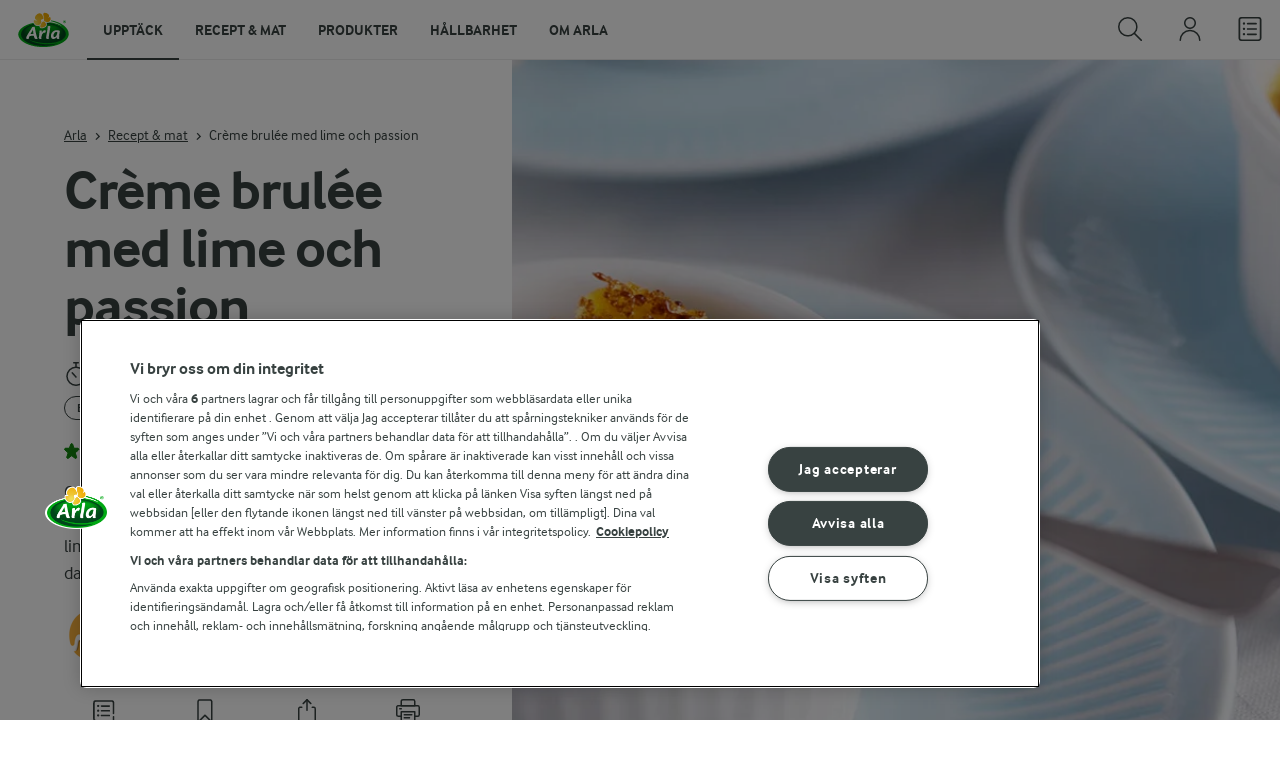

--- FILE ---
content_type: text/html; charset=utf-8
request_url: https://www.arla.se/recept/creme-brulee-med-lime-och-passion/
body_size: 211938
content:
<!DOCTYPE html>
<html class="no-js" lang="sv" dir="ltr">
<head>
    <script>
      document.documentElement.classList.replace('no-js', 'js');
    </script>
    
<script src="https://cdn.cookielaw.org/scripttemplates/otSDKStub.js" data-document-language="true" data-domain-script="459efdf2-da30-4466-9e0b-54954e95b859"></script>
    <script>
    function reOpenCookiePopup() {
         if (window.Optanon && window.Optanon.ToggleInfoDisplay) {
              window.Optanon.ToggleInfoDisplay()
          }
    }

    function OptanonWrapper(e) {
        if (Optanon && !Optanon.IsAlertBoxClosed()) {
            Optanon.OnConsentChanged(function () {
                if (document.activeElement) {
                    document.activeElement.blur();
                }
            });
        }
        if (Optanon.IsAlertBoxClosedAndValid()) {
            window.dataLayer.push({
                'event' : 'oneTrustBannerInteractionState',
                'oneTrustBannerInteraction' : 'TRUE'
            })
            setTimeout(function () {
                var customEvent = new CustomEvent('OneTrustBannerInteractionState', {
                    bubbles: true
                })
                document.body.dispatchEvent(customEvent)
            }, 500)
        } else {
            window.dataLayer.push({
                'event' : 'oneTrustBannerInteractionState',
                'oneTrustBannerInteraction' : 'FALSE'
            })
        }
    }
    </script>
    <script>
        window['gtag_enable_tcf_support'] = true
    </script>

    <script>
gtmData = {"brandName":"Arla","breadCrumb":["Recept & mat","Crème brulée med lime och passion"],"pageID":"56","pageName":"Recept & mat","pageTitle":"Crème brulée med lime och passion - Recept","primaryCategory":"Recept & mat","pageType":"FacetOverviewPageType","language":"sv","geoRegion":"US","loginStatus":"False","loginUserType":"privat","userId":"","sysEnv":"Responsive","destinationURL":"https://www.arla.se/recept/creme-brulee-med-lime-och-passion/","destinationPath":"/recept/creme-brulee-med-lime-och-passion/","hostname":"www.arla.se","brandName":"Arla Mat","recipeName":"Crème brulée med lime och passion","recipeMealOrBaking":"Crème brulée","recipeArlaProducts":"Arla Köket Vispgrädde","productName":"Arla Köket Vispgrädde","productBrand":"Arla Köket","recipeMealType":"Dessert, Efterrätt","recipeMainIngredient":"Frukter, Lime, Passionsfrukt","recipeType":"Uncategorized","recipeID":"563927408","recipeOccasion":"Fest, Nyår","recipeWayOfCooking":"Gratinerad, I ugn, Kokad, Vispad","recipeAttribute":"Uncategorized","recipeCalories":379,"recipeCookingTime":90,"recipePublishDate":"2005-12-31","editorTag":"primary:creme-brulee;excluded:;content:lakto-ovo,frukter,lime,passionsfrukt,agg,mejeri,gradde,vispgradde,socker,fest,nyar,dessert,efterratt,gratinerad,i-ugn,kokad,vispad,aggula,avancerat;system:;internal:gourmet,bakare,varmluftsugn,rise-klimatskala-3,low-rating,low-search-volumes;","publishDate":"2005-12-31","pageType":"RecipePageType","pageName":"Recipe"}; dataLayer = []; dataLayer.push(gtmData); digitalData = dataLayer;
gtmSettings = {"enableEnhancedEcommerce":true,"currency":null};
</script>
<!-- Google Tag Manager -->
<script>(function(w,d,s,l,i){w[l]=w[l]||[];w[l].push({'gtm.start':
new Date().getTime(),event:'gtm.js'});var f=d.getElementsByTagName(s)[0],
j=d.createElement(s),dl=l!='dataLayer'?'&l='+l:'';j.async=true;j.src=
'https://www.googletagmanager.com/gtm.js?id='+i+dl;f.parentNode.insertBefore(j,f);
})(window,document,'script','dataLayer','GTM-KBPZ34');</script>
<!-- End Google Tag Manager -->

    <meta charset="utf-8">
<meta name="viewport" content="width=device-width, initial-scale=1.0">

<title>Cr&#xE8;me brul&#xE9;e med lime och passion - Recept | Arla</title>

    <meta name="description" content="Cr&#xE8;me brul&#xE9;e &#xE4;r en klassisk och &#xE4;lskad efterr&#xE4;tt. H&#xE4;r med sagolik smakkombination av passionsfrukt och lime. Cr&#xE8;me brul&#xE9;e &#xE4;r perfekt till fest, den lagas dagen innan.">
    <meta name="robots" content="all">
    <meta name="google-site-verification" content="VML8UFpyddw4W2uYByJeDiugf5BzDG3NSunX-T8PsZU">
    <meta name="apple-itunes-app" content="app-id=415895347, app-argument=https://www.arla.se/recept/creme-brulee-med-lime-och-passion/"/>
    <link rel="canonical" href="https://www.arla.se/recept/creme-brulee-med-lime-och-passion/">

    <meta property="og:title" content="Cr&#xE8;me brul&#xE9;e med lime och passion">
    <meta property="og:type" content="artikel">
    <meta property="og:url" content="https://www.arla.se/recept/creme-brulee-med-lime-och-passion/">
    <meta property="og:site_name" content="Arla">
    <meta property="og:description" content="Cr&#xE8;me brul&#xE9;e &#xE4;r en klassisk och &#xE4;lskad efterr&#xE4;tt. H&#xE4;r med sagolik smakkombination av passionsfrukt och lime. Cr&#xE8;me brul&#xE9;e &#xE4;r perfekt till fest, den lagas dagen innan.">
        <meta property="og:image" content="https://images.arla.com/recordid/4F63B0BB-A3B2-4C8D-A9EC996B318E9EB1/creme-brulee-med-lime-och-passion.jpg?width=1200&amp;height=630&amp;mode=crop&amp;format=jpg">
            <meta property="og:image:width" content="1200">
            <meta property="og:image:height" content="630">
        <meta property="og:locale" content="sv_se">
<meta name="msapplication-TileColor" content="#ffffff"/>
<meta name="msapplication-TileImage" content="arla-touch-icon-144x144-precomposed.png"/>
<link rel="apple-touch-icon-precomposed" sizes="144x144" href="/arla-touch-icon-144x144-precomposed.png">
<link rel="apple-touch-icon-precomposed" sizes="114x114" href="/arla-touch-icon-114x114-precomposed.png">
<link rel="apple-touch-icon-precomposed" sizes="72x72" href="/arla-touch-icon-72x72-precomposed.png">
<link rel="apple-touch-icon-precomposed" href="/arla-touch-icon-57x57-precomposed.png">
<link rel="shortcut icon" href="/favicon.png" type="image/png">
<link rel="shortcut icon" href="/favicon.ico" type="image/x-icon">    <script type="application/ld+json">
    [
{"@context":"https://schema.org/","type":"Organization","url":"https://www.arla.se/","logo":"https://www.arla.se/UI/img/arla-logo@2x.02d13ae2.png","@type":"Organization"},{"@context":"https://schema.org/","type":"BreadcrumbList","itemListElement":[{"type":"ListItem","position":1,"name":"Arla","item":"https://www.arla.se/","@type":"ListItem"},{"type":"ListItem","position":2,"name":"Recept & mat","item":"https://www.arla.se/recept/","@type":"ListItem"},{"type":"ListItem","position":3,"name":"Crème brulée med lime och passion","item":null,"@type":"ListItem"}],"@type":"BreadcrumbList"},{"@context":"https://schema.org/","type":"Recipe","name":"Crème brulée med lime och passion","image":"https://images.arla.com/recordid/4F63B0BB-A3B2-4C8D-A9EC996B318E9EB1/creme-brulee-med-lime-och-passion.jpg?width=1300&height=525&mode=crop&format=webp","author":{"type":"Person","name":"Arla Mat","@type":"Person"},"description":"Crème brulée är en klassisk och älskad efterrätt. Här med sagolik smakkombination av passionsfrukt och lime. Crème brulée är perfekt till fest, den lagas dagen innan.","totalTime":"PT1H30M","cookTime":"PT00M","prepTime":"PT30M","recipeYield":"4 port","recipeCategory":"Dessert, Efterrätt","recipeCuisine":null,"keywords":"Crème brulée","nutrition":{"type":"NutritionInformation","servingSize":"port","calories":"379 kcal","carbohydrateContent":"27,2 g","fatContent":"28,1 g","fiberContent":"1,4 g","proteinContent":"4,9 g","@type":"NutritionInformation"},"recipeIngredient":["2½ dl Arla Köket® Vispgrädde","¾ dl strösocker","5 äggulor","½ msk vaniljsocker","2 passionsfrukter","rivet skal av 1 lime","2 msk farinsocker"],"recipeInstructions":[{"type":"HowToSection","name":"Första instruktionen","itemListElement":[{"type":"HowToStep","text":"Sätt ugnen på 150° eller 135° varmluft.","url":"https://www.arla.se/recept/creme-brulee-med-lime-och-passion/#step1-1","@type":"HowToStep"},{"type":"HowToStep","text":"Vispa ihop grädde och socker i en kastrull. Koka upp.","url":"https://www.arla.se/recept/creme-brulee-med-lime-och-passion/#step1-2","@type":"HowToStep"},{"type":"HowToStep","text":"Vispa ihop äggulor och vaniljsocker. Häll i grädden under kraftig vispning.","url":"https://www.arla.se/recept/creme-brulee-med-lime-och-passion/#step1-3","@type":"HowToStep"},{"type":"HowToStep","text":"Dela och gröp ur passionsfrukterna.","url":"https://www.arla.se/recept/creme-brulee-med-lime-och-passion/#step1-4","@type":"HowToStep"},{"type":"HowToStep","text":"Tillsätt fruktkött och limeskal i gräddblandningen och häll i 4 ugnssäkra portionsformar som rymmer ca 1 ½ dl.","url":"https://www.arla.se/recept/creme-brulee-med-lime-och-passion/#step1-5","@type":"HowToStep"},{"type":"HowToStep","text":"Grädda i vattenbad i nedre delen av ugnen ca 1 tim.","url":"https://www.arla.se/recept/creme-brulee-med-lime-och-passion/#step1-6","@type":"HowToStep"},{"type":"HowToStep","text":"Låt formarna stå i kylen över natten.","url":"https://www.arla.se/recept/creme-brulee-med-lime-och-passion/#step1-7","@type":"HowToStep"},{"type":"HowToStep","text":"Sätt ugnen på grill, högsta värme.","url":"https://www.arla.se/recept/creme-brulee-med-lime-och-passion/#step1-8","@type":"HowToStep"},{"type":"HowToStep","text":"Strö farinsocker över bruléerna och gratinera i övre delen av ugnen med öppen ugnslucka ca 1 min tills sockret smält. Passa noga!.\n","url":"https://www.arla.se/recept/creme-brulee-med-lime-och-passion/#step1-9","@type":"HowToStep"}],"@type":"HowToSection"}],"aggregateRating":{"type":"AggregateRating","ratingValue":"3.4","ratingCount":"117","@type":"AggregateRating"},"video":null,"@type":"Recipe"}    ]
    </script>

    

    

<!-- Google Ad Manager-->
<script async src="https://securepubads.g.doubleclick.net/tag/js/gpt.js"></script>
<script>
    var googletag = googletag || {};
    googletag.cmd = googletag.cmd || [];
</script>
<script>
    var googleAdsTagetingData = {"brandName":"Arla","breadCrumb":["Recept & mat","Crème brulée med lime och passion"],"pageID":"56","pageName":"Recept & mat","pageTitle":"Crème brulée med lime och passion - Recept","primaryCategory":"Recept & mat","pageType":"FacetOverviewPageType","language":"sv","geoRegion":"US","loginStatus":"False","loginUserType":"privat","userId":"","sysEnv":"Responsive","destinationURL":"https://www.arla.se/recept/creme-brulee-med-lime-och-passion/","destinationPath":"/recept/creme-brulee-med-lime-och-passion/","hostname":"www.arla.se","brandName":"Arla Mat","recipeName":"Crème brulée med lime och passion","recipeMealOrBaking":"Crème brulée","recipeArlaProducts":"Arla Köket Vispgrädde","productName":"Arla Köket Vispgrädde","productBrand":"Arla Köket","recipeMealType":"Dessert, Efterrätt","recipeMainIngredient":"Frukter, Lime, Passionsfrukt","recipeType":"Uncategorized","recipeID":"563927408","recipeOccasion":"Fest, Nyår","recipeWayOfCooking":"Gratinerad, I ugn, Kokad, Vispad","recipeAttribute":"Uncategorized","recipeCalories":379,"recipeCookingTime":90,"recipePublishDate":"2005-12-31","editorTag":"primary:creme-brulee;excluded:;content:lakto-ovo,frukter,lime,passionsfrukt,agg,mejeri,gradde,vispgradde,socker,fest,nyar,dessert,efterratt,gratinerad,i-ugn,kokad,vispad,aggula,avancerat;system:;internal:gourmet,bakare,varmluftsugn,rise-klimatskala-3,low-rating,low-search-volumes;","publishDate":"2005-12-31","pageType":"RecipePageType","pageName":"Recipe","slug":"creme-brulee-med-lime-och-passion","mealtime":"Dessert,Efterrätt","season":"Fest,Nyår"};

    var adslot = new Array();
    googletag.cmd.push(function () {
        // Recipe - Tags
        // Ingredient_Tile1 - Lazy Loading
        adslot['ingredient_tile1'] =
            googletag.defineSlot('/23057455979/arla.se/Recipe/Ingredient_Tile1', [[1, 1], 'fluid'], 'ingredient_tile1')
                .addService(googletag.pubads());

        var mid_recipe_mobile = googletag.sizeMapping()
                .addSize([0, 0], [[1, 1], 'fluid'])
                .addSize([748, 0], [])
                .addSize([990, 0], [])
                .build();

        // Mid_Recipe_Mobile - Lazy Loading
        adslot['mid_recipe_mobile'] =
            googletag.defineSlot('/23057455979/arla.se/Recipe/Mid_Recipe_Mobile', [[1, 1], 'fluid'], 'mid_recipe_mobile')
                .defineSizeMapping(mid_recipe_mobile)
                .addService(googletag.pubads());

        // Editorial - Lazy Loading
        adslot['editorial'] =
            googletag.defineSlot('/23057455979/arla.se/Recipe/Editorial', [[1, 1], 'fluid'], 'editorial')
                .addService(googletag.pubads());

        // Recipe_Tile1 - Lazy Loading
        adslot['recipe_tile1'] =
            googletag.defineSlot('/23057455979/arla.se/Recipe/Recipe_Tile1', [[1, 1], 'fluid'], 'recipe_tile1')
                .addService(googletag.pubads());

        // Top - Non-Lazy Loading
        adslot['top'] =
            googletag.defineSlot('/23057455979/arla.se/Recipe/Top', [[1, 1], 'fluid'], 'top')
                .addService(googletag.pubads());

        // OOP - Non-Lazy Loading
        adslot['oop'] =
            googletag.defineSlot('/23057455979/arla.se/Recipe/OOP', [[1, 1]], 'oop')
                .addService(googletag.pubads());

        Object.keys(googleAdsTagetingData).forEach(function (key) {
            var value = googleAdsTagetingData[key]
            googletag.pubads().setTargeting(key, Array.isArray(value) ? value.join(',') : value.toString());
        })

        googletag.pubads().enableSingleRequest();
        googletag.pubads().collapseEmptyDivs();
        googletag.pubads().disableInitialLoad();
        googletag.enableServices();

        /*HERE YOU SET THE NON-LAZY LOADING AD UNITS*/
        googletag.pubads().refresh([adslot['top']], { changeCorrelator: false }); // load this adcall without lazy
        googletag.pubads().refresh([adslot['oop']], { changeCorrelator: false }); // load this adcall without lazy
    });

    /*HERE YOU SET THE LAZY LOADING AD UNITS*/
    var LazyLoading_Tag_IDs = 'ingredient_tile1, mid_recipe_mobile, editorial, recipe_tile1';
</script>

<script>
    //###############################################################################
    // DON'T DO ANY CHANGES HERE
    LazyLoading_Tag_IDs = LazyLoading_Tag_IDs.replace(/\s/g, '');
    var lazyElements = LazyLoading_Tag_IDs.split(',');
    function checkLazy_tmp() {
        for (var i = 0; i < lazyElements.length; i++) {
            if (document.getElementById(lazyElements[i])
                && !document.getElementById(lazyElements[i]).dataset.isCalled
                && isAnyPartOfElementInViewport(document.getElementById(lazyElements[i]))
                && typeof googletag.pubads == 'function'
            ) {
                document.getElementById(lazyElements[i]).dataset.isCalled = true;
                googletag.pubads().refresh([adslot[lazyElements[i]]], { changeCorrelator: false });
                console.debug(lazyElements[i] + ' adcall is called!')
            }
        }
    }
    function isAnyPartOfElementInViewport(el) {
        const rect = el.getBoundingClientRect();
        const windowHeight = (window.innerHeight || document.documentElement.clientHeight);
        const windowWidth = (window.innerWidth || document.documentElement.clientWidth);
        // const vertInView = (rect.top <= windowHeight) && ((rect.top + rect.height) >= 0);
        const vertInView = (rect.top <= windowHeight + 200) && ((rect.top + rect.height) >= 0);
        const horInView = (rect.left <= windowWidth) && ((rect.left + rect.width) >= 0);
        return (vertInView && horInView);
    }
    function addEvent_tmp(elm, evType, fn, useCapture) {
        if (elm.addEventListener) {
            elm.addEventListener(evType, fn, useCapture);
            return true;
        } else if (elm.attachEvent) {
            var r = elm.attachEvent('on' + evType, fn);
            return r;
        } else {
            elm['on' + evType] = fn;
        }
    }
    addEvent_tmp(window, 'load', checkLazy_tmp, false);
    addEvent_tmp(window, 'resize', checkLazy_tmp, false);
    addEvent_tmp(window, 'scroll', checkLazy_tmp, false);
    //###############################################################################
</script>
    
    <link rel="preload" href="/UI/fonts/arlainterface-regular-webfont.e079b236.woff2" as="font" crossorigin="anonymous"/>
    <link rel="preload" href="/UI/fonts/arlainterface-bold-webfont.651e8286.woff2" as="font" crossorigin="anonymous"/>
    <link rel="preconnect" href="https://images.arla.com" crossorigin>
    <link rel="dns-prefetch" href="https://images.arla.com">
    <link href="/UI/css/cvi.e7314875.css" rel="preload" as="style"><link href="/UI/js/cvi-vendors.e005210c.js" rel="preload" as="script"><link href="/UI/js/cvi.a5e199a3.js" rel="preload" as="script"><link href="/UI/js/vue-vendors.b6b2a6c1.js" rel="preload" as="script"><link href="/UI/css/cvi.e7314875.css" rel="stylesheet">
    


<script type="text/plain" class="optanon-category-C0002">
    !function(T,l,y){var S=T.location,k="script",D="instrumentationKey",C="ingestionendpoint",I="disableExceptionTracking",E="ai.device.",b="toLowerCase",w="crossOrigin",N="POST",e="appInsightsSDK",t=y.name||"appInsights";(y.name||T[e])&&(T[e]=t);var n=T[t]||function(d){var g=!1,f=!1,m={initialize:!0,queue:[],sv:"5",version:2,config:d};function v(e,t){var n={},a="Browser";return n[E+"id"]=a[b](),n[E+"type"]=a,n["ai.operation.name"]=S&&S.pathname||"_unknown_",n["ai.internal.sdkVersion"]="javascript:snippet_"+(m.sv||m.version),{time:function(){var e=new Date;function t(e){var t=""+e;return 1===t.length&&(t="0"+t),t}return e.getUTCFullYear()+"-"+t(1+e.getUTCMonth())+"-"+t(e.getUTCDate())+"T"+t(e.getUTCHours())+":"+t(e.getUTCMinutes())+":"+t(e.getUTCSeconds())+"."+((e.getUTCMilliseconds()/1e3).toFixed(3)+"").slice(2,5)+"Z"}(),iKey:e,name:"Microsoft.ApplicationInsights."+e.replace(/-/g,"")+"."+t,sampleRate:100,tags:n,data:{baseData:{ver:2}}}}var h=d.url||y.src;if(h){function a(e){var t,n,a,i,r,o,s,c,u,p,l;g=!0,m.queue=[],f||(f=!0,t=h,s=function(){var e={},t=d.connectionString;if(t)for(var n=t.split(";"),a=0;a<n.length;a++){var i=n[a].split("=");2===i.length&&(e[i[0][b]()]=i[1])}if(!e[C]){var r=e.endpointsuffix,o=r?e.location:null;e[C]="https://"+(o?o+".":"")+"dc."+(r||"services.visualstudio.com")}return e}(),c=s[D]||d[D]||"",u=s[C],p=u?u+"/v2/track":d.endpointUrl,(l=[]).push((n="SDK LOAD Failure: Failed to load Application Insights SDK script (See stack for details)",a=t,i=p,(o=(r=v(c,"Exception")).data).baseType="ExceptionData",o.baseData.exceptions=[{typeName:"SDKLoadFailed",message:n.replace(/\./g,"-"),hasFullStack:!1,stack:n+"\nSnippet failed to load ["+a+"] -- Telemetry is disabled\nHelp Link: https://go.microsoft.com/fwlink/?linkid=2128109\nHost: "+(S&&S.pathname||"_unknown_")+"\nEndpoint: "+i,parsedStack:[]}],r)),l.push(function(e,t,n,a){var i=v(c,"Message"),r=i.data;r.baseType="MessageData";var o=r.baseData;return o.message='AI (Internal): 99 message:"'+("SDK LOAD Failure: Failed to load Application Insights SDK script (See stack for details) ("+n+")").replace(/\"/g,"")+'"',o.properties={endpoint:a},i}(0,0,t,p)),function(e,t){if(JSON){var n=T.fetch;if(n&&!y.useXhr)n(t,{method:N,body:JSON.stringify(e),mode:"cors"});else if(XMLHttpRequest){var a=new XMLHttpRequest;a.open(N,t),a.setRequestHeader("Content-type","application/json"),a.send(JSON.stringify(e))}}}(l,p))}function i(e,t){f||setTimeout(function(){!t&&m.core||a()},500)}var e=function(){var n=l.createElement(k);n.src=h;var e=y[w];return!e&&""!==e||"undefined"==n[w]||(n[w]=e),n.onload=i,n.onerror=a,n.onreadystatechange=function(e,t){"loaded"!==n.readyState&&"complete"!==n.readyState||i(0,t)},n}();y.ld<0?l.getElementsByTagName("head")[0].appendChild(e):setTimeout(function(){l.getElementsByTagName(k)[0].parentNode.appendChild(e)},y.ld||0)}try{m.cookie=l.cookie}catch(p){}function t(e){for(;e.length;)!function(t){m[t]=function(){var e=arguments;g||m.queue.push(function(){m[t].apply(m,e)})}}(e.pop())}var n="track",r="TrackPage",o="TrackEvent";t([n+"Event",n+"PageView",n+"Exception",n+"Trace",n+"DependencyData",n+"Metric",n+"PageViewPerformance","start"+r,"stop"+r,"start"+o,"stop"+o,"addTelemetryInitializer","setAuthenticatedUserContext","clearAuthenticatedUserContext","flush"]),m.SeverityLevel={Verbose:0,Information:1,Warning:2,Error:3,Critical:4};var s=(d.extensionConfig||{}).ApplicationInsightsAnalytics||{};if(!0!==d[I]&&!0!==s[I]){var c="onerror";t(["_"+c]);var u=T[c];T[c]=function(e,t,n,a,i){var r=u&&u(e,t,n,a,i);return!0!==r&&m["_"+c]({message:e,url:t,lineNumber:n,columnNumber:a,error:i}),r},d.autoExceptionInstrumented=!0}return m}(y.cfg);function a(){y.onInit&&y.onInit(n)}(T[t]=n).queue&&0===n.queue.length?(n.queue.push(a),n.trackPageView({})):a()}(window,document,{
src: "https://js.monitor.azure.com/scripts/b/ai.2.min.js", // The SDK URL Source
crossOrigin: "anonymous", 
cfg: { // Application Insights Configuration
    instrumentationKey: '9625e5ba-6826-45a6-9baa-7588395449f8'
}});
</script>

    <script>
        document.documentElement.classList.add('no-touch');
        window.addEventListener('touchstart', function onFirstTouch() {
            document.documentElement.classList.remove('no-touch');
            window.removeEventListener('touchstart', onFirstTouch, false);
        }, false);
    </script>
</head>
<body class="">
<!-- Google Tag Manager (noscript) -->
<noscript><iframe src="https://www.googletagmanager.com/ns.html?id=GTM-KBPZ34"
height="0" width="0" style="display:none;visibility:hidden"></iframe></noscript>
<!-- End Google Tag Manager (noscript) -->

<input id="RequestVerificationToken" type="hidden" value="CfDJ8Cxd4Hj5oHlJmXpZ77pKm7lR_deDa8owxT7Sx4wWfXovsFxRUBfJztXPBvgMlJJwgEY943egAMiT42_dLOP3iyH4KBL0FOSfYGMx083xzqrvJ8_t3ATBF-py5IKXPUp3Q4yn6cB3nmEh-ta_2Xe1Onw"/>


<div class="c-site-wrapper">
    <main>
        


<div class="c-recipe" data-placement="recipe_page">
        <div class="facet-id" id='top'>
            <script>
                googletag.cmd.push(function() { googletag.display('top'); });
            </script>
        </div>
    <div class="c-recipe__hero-wrap js-recipe-hero-wrap">
        

<div class="c-recipe__hero">
    <div class="o-content-box c-recipe__details">
        <h1 class="c-recipe__title u-text-break u-mb--xs u-mb--s@mobile">Cr&#xE8;me brul&#xE9;e med lime och passion</h1>
        <div class="u-flex u-flex-wrap u-flex-align-center u-mb--s u-mb--m@mobile u-hidden-print">
                <div class="u-flex u-flex-align-center u-flex-wrap u-mr--a">
                    <div class="u-flex u-flex-align-center u-mt--s u-mt--s@mobile">
                        <div class="u-flex u-flex-align-center u-flex-wrap u-mr--s">
                                <span class="u-flex u-flex-align-center u-mr--xs">
<svg class="c-icon-24 c-icon-stroke-black c-recipe__cooking-icon u-mr--xs">
    <use xlink:href="/UI/img/sprite.ffebd00d.svg#icon-stopwatch"></use>
</svg>
                                    <span class="c-label--m">1 tim 30 min</span>
                                </span>
                                <div class="u-flex u-flex-align-center u-mr--xs">
                                    <span class="c-recipe__bullet-seprator u-hidden-print u-font-size-medium u-mr--xs">&#8226;</span>
                                    <span class="u-font-size-medium">Arbetstid:  30 min</span>
                                </div>
                                    <span class="c-tag u-mt--xxs u-mb--xxs u-mr--xs">Dessert</span>
                                    <span class="c-tag u-mt--xxs u-mb--xxs u-mr--xs">Efterr&#xE4;tt</span>
                        </div>
                    </div>
                </div>
            <div class="u-flex u-flex-align-center u-mt--s u-mt--s@mobile">
                <div class="c-recipe__rating">
                    <div data-vue="RecipeRatingModal" data-model="{&quot;recipeId&quot;:0,&quot;recipeUid&quot;:&quot;rdb:563927408&quot;,&quot;isAuthenticated&quot;:false,&quot;averageRounded&quot;:3.4,&quot;count&quot;:117,&quot;changeRatingButtonText&quot;:&quot;&#xC4;ndra ditt betyg&quot;,&quot;ratingModalTitle&quot;:&quot;S&#xE4;tt betyg&quot;,&quot;saveRatingButtonText&quot;:&quot;R&#xF6;sta&quot;,&quot;reCaptchaSiteKey&quot;:&quot;6LdzXPwUAAAAAB63NCiTcNW4P1ujDPJGCH3w_Wwn&quot;,&quot;reCaptchaBaseUrl&quot;:&quot;https://www.google.com&quot;,&quot;successMessage&quot;:&quot;Tack f&#xF6;r ditt betyg&quot;,&quot;ratingLabels&quot;:[&quot;Mycket d&#xE5;ligt!&quot;,&quot;D&#xE5;ligt&quot;,&quot;Bra&quot;,&quot;Mycket bra&quot;,&quot;Utm&#xE4;rkt!&quot;],&quot;leaveCommentLinkText&quot;:&quot;Kommentera&quot;,&quot;accessibilityRatingAddButtonLabel&quot;:&quot;S&#xE4;tt betyg&quot;,&quot;commentsAnchor&quot;:&quot;kommentarer&quot;}"></div>
                </div>
                    <span class="c-recipe__bullet-seprator u-hidden-print u-ml--xs u-font-size-medium u-mr--xs">&#8226;</span>
                    <div class="c-button--no-styles u-text-no-break c-button--link  u-font-size-medium u-hidden-print"
                         data-class="c-button--no-styles u-text-no-break c-button--link  u-font-size-medium u-hidden-print"
                         data-vue="WebCoreScrollToButton"
                         data-tracking-obj="{&quot;event&quot;:&quot;recipeComments&quot;,&quot;placement&quot;:&quot;recipe hero&quot;}"
                         data-model="{&quot;link&quot;:{&quot;url&quot;:&quot;#kommentarer&quot;,&quot;text&quot;:&quot;Kommentarer (0)&quot;,&quot;openInNewWindow&quot;:false},&quot;variant&quot;:&quot;primary&quot;,&quot;class&quot;:&quot;c-button--no-styles c-button--link u-font-size-medium u-hidden-print&quot;,&quot;foregroundColor&quot;:&quot;dark&quot;,&quot;tracking&quot;:null}">
                        Kommentarer (0)
                    </div>
            </div>
        </div>
        <div class="c-recipe__image">
    <picture class="c-recipe__image-ratio-holder">
            <source media="(min-width: 1200px)" srcset="https://images.arla.com/recordid/4F63B0BB-A3B2-4C8D-A9EC996B318E9EB1/creme-brulee-med-lime-och-passion.jpg?width=1269&amp;height=715&amp;mode=crop&amp;format=webp">
            <source media="(min-width: 992px)" srcset="https://images.arla.com/recordid/4F63B0BB-A3B2-4C8D-A9EC996B318E9EB1/creme-brulee-med-lime-och-passion.jpg?width=800&amp;height=539&amp;mode=crop&amp;format=webp, https://images.arla.com/recordid/4F63B0BB-A3B2-4C8D-A9EC996B318E9EB1/creme-brulee-med-lime-och-passion.jpg?width=1600&amp;height=1078&amp;mode=crop&amp;format=webp 2x">
            <source media="(min-width: 768px)" srcset="https://images.arla.com/recordid/4F63B0BB-A3B2-4C8D-A9EC996B318E9EB1/creme-brulee-med-lime-och-passion.jpg?width=820&amp;height=694&amp;mode=crop&amp;format=webp, https://images.arla.com/recordid/4F63B0BB-A3B2-4C8D-A9EC996B318E9EB1/creme-brulee-med-lime-och-passion.jpg?width=1640&amp;height=1388&amp;mode=crop&amp;format=webp 2x">
        <img src="https://images.arla.com/recordid/4F63B0BB-A3B2-4C8D-A9EC996B318E9EB1/creme-brulee-med-lime-och-passion.jpg?width=375&amp;height=265&amp;mode=crop&amp;format=webp" srcset="https://images.arla.com/recordid/4F63B0BB-A3B2-4C8D-A9EC996B318E9EB1/creme-brulee-med-lime-och-passion.jpg?width=750&amp;height=530&amp;mode=crop&amp;format=webp 2x" alt="Cr&#xE8;me brul&#xE9;e med lime och passion"
                                          fetchpriority="high"
        >
    </picture>

        </div>
        <p class="c-recipe__description u-m--0 u-mt--s@mobile">Crème brulée är en klassisk och älskad efterrätt. Här med sagolik smakkombination av passionsfrukt och lime. Crème brulée är perfekt till fest, den lagas dagen innan.</p>

<div class="c-recipe__related-recipes-mobile u-mt--s u-hidden@tablet-desktop u-hidden-print">
    <strong class="u-text-uppercase u-flex-inline u-font-size-medium u-mb--xs">Andra liknande recept</strong>
    <div class="c-carousel">
        <div class="c-carousel__container">
            <div class="c-carousel__container--wrapper four-column">
                <div class="c-carousel__wrapper swiper-wrapper">
                        <div class="swiper-slide">

<div class="c-card js-viewport-animation is-not-in-viewport c-card--horizontal">
    <a
        class="u-flex c-card__image-wrap"
        data-track-enhanced-ecommerce
        data-tracking-event="mobileRelatedRecommendation"
        data-tracking-title="Cr&#xE8;me br&#xFB;l&#xE9;e "
        data-js-initialize="vt.EnhancedEcommerce" data-track-enhanced-ecommerce data-tracking="{&quot;cookingTime&quot;:520,&quot;mealType&quot;:&quot;Domain.Models.Partials.Tag,Domain.Models.Partials.Tag&quot;,&quot;ingredientCount&quot;:6,&quot;arlaProductCount&quot;:2,&quot;type&quot;:&quot;Product&quot;,&quot;id&quot;:&quot;rdb:700177792&quot;,&quot;name&quot;:&quot;Crème brûlée &quot;,&quot;category&quot;:null,&quot;position&quot;:null,&quot;variant&quot;:null,&quot;creative&quot;:null}"
        href="/recept/creme-brulee/">

    <picture class="c-card__image u-viewport-animation__picture-opacity-fast">
        <img src="https://images.arla.com/recordid/7095892A-0A52-4517-845593A50BBF440C/creme-brulee.jpg?width=76&amp;height=76&amp;mode=crop&amp;crop=(1523,0,-717,0)&amp;format=webp" srcset="https://images.arla.com/recordid/7095892A-0A52-4517-845593A50BBF440C/creme-brulee.jpg?width=152&amp;height=152&amp;mode=crop&amp;crop=(1523,0,-717,0)&amp;format=webp 2x" alt="Cr&#xE8;me br&#xFB;l&#xE9;e "
                              loading="lazy"
                     >
    </picture>
    </a>


    <div class="c-card__content">

        <div class="c-card__cooking-time u-mb--xxs">
                <span class="c-label--s u-text-black u-font-bold">8 tim 40 min</span>
        </div>

        <div class="c-card__actions">
                <div data-vue="RecipeSaveAction"
                    data-is-button="true"
                    data-class="u-mb--xs"
                    data-icon-color="success" data-recipe-name="Cr&#xE8;me br&#xFB;l&#xE9;e " data-model="{&quot;recipeUid&quot;:&quot;rdb:700177792&quot;,&quot;recipeId&quot;:0,&quot;isFavorite&quot;:false,&quot;isAuthenticated&quot;:false,&quot;addButtonText&quot;:&quot;Spara&quot;,&quot;addedButtonText&quot;:&quot;Sparat&quot;,&quot;accessibility&quot;:{&quot;addButtonLabel&quot;:&quot;L&#xE4;gg till som favorit&quot;,&quot;removeButtonLabel&quot;:&quot;Ta fr&#xE5;n favoriter&quot;}}"></div>
                <div data-vue="PurchaseBuyButton" data-notification-preview="{&quot;picture&quot;:{&quot;url&quot;:&quot;https://images.arla.com/recordid/7095892A-0A52-4517-845593A50BBF440C/creme-brulee.jpg&quot;,&quot;alt&quot;:&quot;Cr&#xE8;me br&#xFB;l&#xE9;e &quot;,&quot;width&quot;:6720,&quot;height&quot;:4480,&quot;focusPointX&quot;:56,&quot;focusPointY&quot;:58},&quot;resizer&quot;:{&quot;name&quot;:&quot;ImageResizingNet&quot;},&quot;totalCookingTime&quot;:&quot;8 tim 40 min&quot;}" data-size="small" data-model="{&quot;uid&quot;:&quot;rdb:700177792&quot;,&quot;portionCount&quot;:4,&quot;portionCountUnit&quot;:&quot;port&quot;,&quot;text&quot;:&quot;L&#xE4;gg i ink&#xF6;pslista&quot;,&quot;addedText&quot;:&quot;L&#xE4;gg i ink&#xF6;pslista&quot;,&quot;trackingData&quot;:{&quot;cookingTime&quot;:520,&quot;mealType&quot;:&quot;Domain.Models.Partials.Tag,Domain.Models.Partials.Tag&quot;,&quot;ingredientCount&quot;:6,&quot;arlaProductCount&quot;:2,&quot;type&quot;:&quot;Product&quot;,&quot;id&quot;:&quot;rdb:700177792&quot;,&quot;name&quot;:&quot;Cr&#xE8;me br&#xFB;l&#xE9;e &quot;,&quot;category&quot;:null,&quot;position&quot;:null,&quot;variant&quot;:null,&quot;creative&quot;:null},&quot;accessibility&quot;:{&quot;addButtonLabel&quot;:&quot;Add&quot;,&quot;removeButtonLabel&quot;:&quot;Remove&quot;}}"></div>
        </div>

        <a
            href="/recept/creme-brulee/"
            data-tracking-event="mobileRelatedRecommendation"
            data-tracking-title="Cr&#xE8;me br&#xFB;l&#xE9;e "
            class="c-card__title u-text-break u-mr--s u-text-nounderline u-font-bold u-mb--xxs u-font-size-h6">Cr&#xE8;me br&#xFB;l&#xE9;e </a>

<div class="c-rating-static c-rating--s c-rating--s@mobile u-flex u-flex-align-center">
    <div class="c-rating-static__stars u-mr--xs">
        <div class="c-rating-static__unselected">
            <div class="c-rating-static__selected"
                 style="width:82%"></div>
        </div>
    </div>
    <span class="u-font-size-medium u-mr--xs">(138)</span>
</div>
    </div>
    <span class="c-card__arrow u-hidden-print">
<svg class="c-icon-16 c-icon-stroke-black">
    <use xlink:href="/UI/img/sprite.ffebd00d.svg#icon-arrow-right-1"></use>
</svg>
    </span>
</div>
                        </div>
                        <div class="swiper-slide">
                        </div>
                        <div class="swiper-slide">

<div class="c-card js-viewport-animation is-not-in-viewport c-card--horizontal">
    <a
        class="u-flex c-card__image-wrap"
        data-track-enhanced-ecommerce
        data-tracking-event="mobileRelatedRecommendation"
        data-tracking-title="Crema catalana"
        data-js-initialize="vt.EnhancedEcommerce" data-track-enhanced-ecommerce data-tracking="{&quot;cookingTime&quot;:210,&quot;mealType&quot;:&quot;Domain.Models.Partials.Tag,Domain.Models.Partials.Tag&quot;,&quot;ingredientCount&quot;:8,&quot;arlaProductCount&quot;:2,&quot;type&quot;:&quot;Product&quot;,&quot;id&quot;:&quot;rdb:93197902&quot;,&quot;name&quot;:&quot;Crema catalana&quot;,&quot;category&quot;:null,&quot;position&quot;:null,&quot;variant&quot;:null,&quot;creative&quot;:null}"
        href="/recept/crema-catalana/">

    <picture class="c-card__image u-viewport-animation__picture-opacity-fast">
        <img src="https://images.arla.com/recordid/70A46C96-5CFB-48A6-B8CE62AC3867FD35/crema-catalana.jpg?width=76&amp;height=76&amp;mode=crop&amp;crop=(953,0,-1119,0)&amp;format=webp" srcset="https://images.arla.com/recordid/70A46C96-5CFB-48A6-B8CE62AC3867FD35/crema-catalana.jpg?width=152&amp;height=152&amp;mode=crop&amp;crop=(953,0,-1119,0)&amp;format=webp 2x" alt="Crema catalana"
                              loading="lazy"
                     >
    </picture>
    </a>


    <div class="c-card__content">

        <div class="c-card__cooking-time u-mb--xxs">
                <span class="c-label--s u-text-black u-font-bold">3 tim 30 min</span>
        </div>

        <div class="c-card__actions">
                <div data-vue="RecipeSaveAction"
                    data-is-button="true"
                    data-class="u-mb--xs"
                    data-icon-color="success" data-recipe-name="Crema catalana" data-model="{&quot;recipeUid&quot;:&quot;rdb:93197902&quot;,&quot;recipeId&quot;:0,&quot;isFavorite&quot;:false,&quot;isAuthenticated&quot;:false,&quot;addButtonText&quot;:&quot;Spara&quot;,&quot;addedButtonText&quot;:&quot;Sparat&quot;,&quot;accessibility&quot;:{&quot;addButtonLabel&quot;:&quot;L&#xE4;gg till som favorit&quot;,&quot;removeButtonLabel&quot;:&quot;Ta fr&#xE5;n favoriter&quot;}}"></div>
                <div data-vue="PurchaseBuyButton" data-notification-preview="{&quot;picture&quot;:{&quot;url&quot;:&quot;https://images.arla.com/recordid/70A46C96-5CFB-48A6-B8CE62AC3867FD35/crema-catalana.jpg&quot;,&quot;alt&quot;:&quot;Crema catalana&quot;,&quot;width&quot;:8280,&quot;height&quot;:6208,&quot;focusPointX&quot;:49,&quot;focusPointY&quot;:42},&quot;resizer&quot;:{&quot;name&quot;:&quot;ImageResizingNet&quot;},&quot;totalCookingTime&quot;:&quot;3 tim 30 min&quot;}" data-size="small" data-model="{&quot;uid&quot;:&quot;rdb:93197902&quot;,&quot;portionCount&quot;:4,&quot;portionCountUnit&quot;:&quot;port&quot;,&quot;text&quot;:&quot;L&#xE4;gg i ink&#xF6;pslista&quot;,&quot;addedText&quot;:&quot;L&#xE4;gg i ink&#xF6;pslista&quot;,&quot;trackingData&quot;:{&quot;cookingTime&quot;:210,&quot;mealType&quot;:&quot;Domain.Models.Partials.Tag,Domain.Models.Partials.Tag&quot;,&quot;ingredientCount&quot;:8,&quot;arlaProductCount&quot;:2,&quot;type&quot;:&quot;Product&quot;,&quot;id&quot;:&quot;rdb:93197902&quot;,&quot;name&quot;:&quot;Crema catalana&quot;,&quot;category&quot;:null,&quot;position&quot;:null,&quot;variant&quot;:null,&quot;creative&quot;:null},&quot;accessibility&quot;:{&quot;addButtonLabel&quot;:&quot;Add&quot;,&quot;removeButtonLabel&quot;:&quot;Remove&quot;}}"></div>
        </div>

        <a
            href="/recept/crema-catalana/"
            data-tracking-event="mobileRelatedRecommendation"
            data-tracking-title="Crema catalana"
            class="c-card__title u-text-break u-mr--s u-text-nounderline u-font-bold u-mb--xxs u-font-size-h6">Crema catalana</a>

<div class="c-rating-static c-rating--s c-rating--s@mobile u-flex u-flex-align-center">
    <div class="c-rating-static__stars u-mr--xs">
        <div class="c-rating-static__unselected">
            <div class="c-rating-static__selected"
                 style="width:72%"></div>
        </div>
    </div>
    <span class="u-font-size-medium u-mr--xs">(21)</span>
</div>
    </div>
    <span class="c-card__arrow u-hidden-print">
<svg class="c-icon-16 c-icon-stroke-black">
    <use xlink:href="/UI/img/sprite.ffebd00d.svg#icon-arrow-right-1"></use>
</svg>
    </span>
</div>
                        </div>
                        <div class="swiper-slide">

<div class="c-card js-viewport-animation is-not-in-viewport c-card--horizontal">
    <a
        class="u-flex c-card__image-wrap"
        data-track-enhanced-ecommerce
        data-tracking-event="mobileRelatedRecommendation"
        data-tracking-title="Smal cr&#xE8;me brul&#xE9;e"
        data-js-initialize="vt.EnhancedEcommerce" data-track-enhanced-ecommerce data-tracking="{&quot;cookingTime&quot;:180,&quot;mealType&quot;:&quot;Domain.Models.Partials.Tag,Domain.Models.Partials.Tag&quot;,&quot;ingredientCount&quot;:6,&quot;arlaProductCount&quot;:1,&quot;type&quot;:&quot;Product&quot;,&quot;id&quot;:&quot;rdb:3869280214&quot;,&quot;name&quot;:&quot;Smal crème brulée&quot;,&quot;category&quot;:null,&quot;position&quot;:null,&quot;variant&quot;:null,&quot;creative&quot;:null}"
        href="/recept/smal-creme-brulee/">

    <picture class="c-card__image u-viewport-animation__picture-opacity-fast">
        <img src="https://images.arla.com/recordid/1EDFB9CA-8370-4A30-89C5E7C627498F81/smal-creme-brulee.jpg?width=76&amp;height=76&amp;mode=crop&amp;format=webp" srcset="https://images.arla.com/recordid/1EDFB9CA-8370-4A30-89C5E7C627498F81/smal-creme-brulee.jpg?width=152&amp;height=152&amp;mode=crop&amp;format=webp 2x" alt="Smal cr&#xE8;me brul&#xE9;e"
                              loading="lazy"
                     >
    </picture>
    </a>


    <div class="c-card__content">

        <div class="c-card__cooking-time u-mb--xxs">
                <span class="c-label--s u-text-black u-font-bold">3 tim</span>
        </div>

        <div class="c-card__actions">
                <div data-vue="RecipeSaveAction"
                    data-is-button="true"
                    data-class="u-mb--xs"
                    data-icon-color="success" data-recipe-name="Smal cr&#xE8;me brul&#xE9;e" data-model="{&quot;recipeUid&quot;:&quot;rdb:3869280214&quot;,&quot;recipeId&quot;:0,&quot;isFavorite&quot;:false,&quot;isAuthenticated&quot;:false,&quot;addButtonText&quot;:&quot;Spara&quot;,&quot;addedButtonText&quot;:&quot;Sparat&quot;,&quot;accessibility&quot;:{&quot;addButtonLabel&quot;:&quot;L&#xE4;gg till som favorit&quot;,&quot;removeButtonLabel&quot;:&quot;Ta fr&#xE5;n favoriter&quot;}}"></div>
                <div data-vue="PurchaseBuyButton" data-notification-preview="{&quot;picture&quot;:{&quot;url&quot;:&quot;https://images.arla.com/recordid/1EDFB9CA-8370-4A30-89C5E7C627498F81/smal-creme-brulee.jpg&quot;,&quot;alt&quot;:&quot;Smal cr&#xE8;me brul&#xE9;e&quot;,&quot;width&quot;:1280,&quot;height&quot;:800,&quot;focusPointX&quot;:null,&quot;focusPointY&quot;:null},&quot;resizer&quot;:{&quot;name&quot;:&quot;ImageResizingNet&quot;},&quot;totalCookingTime&quot;:&quot;3 tim&quot;}" data-size="small" data-model="{&quot;uid&quot;:&quot;rdb:3869280214&quot;,&quot;portionCount&quot;:4,&quot;portionCountUnit&quot;:&quot;port&quot;,&quot;text&quot;:&quot;L&#xE4;gg i ink&#xF6;pslista&quot;,&quot;addedText&quot;:&quot;L&#xE4;gg i ink&#xF6;pslista&quot;,&quot;trackingData&quot;:{&quot;cookingTime&quot;:180,&quot;mealType&quot;:&quot;Domain.Models.Partials.Tag,Domain.Models.Partials.Tag&quot;,&quot;ingredientCount&quot;:6,&quot;arlaProductCount&quot;:1,&quot;type&quot;:&quot;Product&quot;,&quot;id&quot;:&quot;rdb:3869280214&quot;,&quot;name&quot;:&quot;Smal cr&#xE8;me brul&#xE9;e&quot;,&quot;category&quot;:null,&quot;position&quot;:null,&quot;variant&quot;:null,&quot;creative&quot;:null},&quot;accessibility&quot;:{&quot;addButtonLabel&quot;:&quot;Add&quot;,&quot;removeButtonLabel&quot;:&quot;Remove&quot;}}"></div>
        </div>

        <a
            href="/recept/smal-creme-brulee/"
            data-tracking-event="mobileRelatedRecommendation"
            data-tracking-title="Smal cr&#xE8;me brul&#xE9;e"
            class="c-card__title u-text-break u-mr--s u-text-nounderline u-font-bold u-mb--xxs u-font-size-h6">Smal cr&#xE8;me brul&#xE9;e</a>

<div class="c-rating-static c-rating--s c-rating--s@mobile u-flex u-flex-align-center">
    <div class="c-rating-static__stars u-mr--xs">
        <div class="c-rating-static__unselected">
            <div class="c-rating-static__selected"
                 style="width:70%"></div>
        </div>
    </div>
    <span class="u-font-size-medium u-mr--xs">(102)</span>
</div>
    </div>
    <span class="c-card__arrow u-hidden-print">
<svg class="c-icon-16 c-icon-stroke-black">
    <use xlink:href="/UI/img/sprite.ffebd00d.svg#icon-arrow-right-1"></use>
</svg>
    </span>
</div>
                        </div>
                        <div class="swiper-slide">

<div class="c-card js-viewport-animation is-not-in-viewport c-card--horizontal">
    <a
        class="u-flex c-card__image-wrap"
        data-track-enhanced-ecommerce
        data-tracking-event="mobileRelatedRecommendation"
        data-tracking-title="Choklad brul&#xE9;e"
        data-js-initialize="vt.EnhancedEcommerce" data-track-enhanced-ecommerce data-tracking="{&quot;cookingTime&quot;:120,&quot;mealType&quot;:&quot;Domain.Models.Partials.Tag,Domain.Models.Partials.Tag,Domain.Models.Partials.Tag,Domain.Models.Partials.Tag&quot;,&quot;ingredientCount&quot;:8,&quot;arlaProductCount&quot;:2,&quot;type&quot;:&quot;Product&quot;,&quot;id&quot;:&quot;rdb:1677548643&quot;,&quot;name&quot;:&quot;Choklad brulée&quot;,&quot;category&quot;:null,&quot;position&quot;:null,&quot;variant&quot;:null,&quot;creative&quot;:null}"
        href="/recept/choklad-brulee/">

    <picture class="c-card__image u-viewport-animation__picture-opacity-fast">
        <img src="https://images.arla.com/recordid/368A7670-1564-4A9E-B09563BF25F82E08/choklad-brulee.jpg?width=76&amp;height=76&amp;mode=crop&amp;format=webp" srcset="https://images.arla.com/recordid/368A7670-1564-4A9E-B09563BF25F82E08/choklad-brulee.jpg?width=152&amp;height=152&amp;mode=crop&amp;format=webp 2x" alt="Choklad brul&#xE9;e"
                              loading="lazy"
                     >
    </picture>
    </a>


    <div class="c-card__content">

        <div class="c-card__cooking-time u-mb--xxs">
                <span class="c-label--s u-text-black u-font-bold">2 tim</span>
        </div>

        <div class="c-card__actions">
                <div data-vue="RecipeSaveAction"
                    data-is-button="true"
                    data-class="u-mb--xs"
                    data-icon-color="success" data-recipe-name="Choklad brul&#xE9;e" data-model="{&quot;recipeUid&quot;:&quot;rdb:1677548643&quot;,&quot;recipeId&quot;:0,&quot;isFavorite&quot;:false,&quot;isAuthenticated&quot;:false,&quot;addButtonText&quot;:&quot;Spara&quot;,&quot;addedButtonText&quot;:&quot;Sparat&quot;,&quot;accessibility&quot;:{&quot;addButtonLabel&quot;:&quot;L&#xE4;gg till som favorit&quot;,&quot;removeButtonLabel&quot;:&quot;Ta fr&#xE5;n favoriter&quot;}}"></div>
                <div data-vue="PurchaseBuyButton" data-notification-preview="{&quot;picture&quot;:{&quot;url&quot;:&quot;https://images.arla.com/recordid/368A7670-1564-4A9E-B09563BF25F82E08/choklad-brulee.jpg&quot;,&quot;alt&quot;:&quot;Choklad brul&#xE9;e&quot;,&quot;width&quot;:2400,&quot;height&quot;:1500,&quot;focusPointX&quot;:null,&quot;focusPointY&quot;:null},&quot;resizer&quot;:{&quot;name&quot;:&quot;ImageResizingNet&quot;},&quot;totalCookingTime&quot;:&quot;2 tim&quot;}" data-size="small" data-model="{&quot;uid&quot;:&quot;rdb:1677548643&quot;,&quot;portionCount&quot;:8,&quot;portionCountUnit&quot;:&quot;st&quot;,&quot;text&quot;:&quot;L&#xE4;gg i ink&#xF6;pslista&quot;,&quot;addedText&quot;:&quot;L&#xE4;gg i ink&#xF6;pslista&quot;,&quot;trackingData&quot;:{&quot;cookingTime&quot;:120,&quot;mealType&quot;:&quot;Domain.Models.Partials.Tag,Domain.Models.Partials.Tag,Domain.Models.Partials.Tag,Domain.Models.Partials.Tag&quot;,&quot;ingredientCount&quot;:8,&quot;arlaProductCount&quot;:2,&quot;type&quot;:&quot;Product&quot;,&quot;id&quot;:&quot;rdb:1677548643&quot;,&quot;name&quot;:&quot;Choklad brul&#xE9;e&quot;,&quot;category&quot;:null,&quot;position&quot;:null,&quot;variant&quot;:null,&quot;creative&quot;:null},&quot;accessibility&quot;:{&quot;addButtonLabel&quot;:&quot;Add&quot;,&quot;removeButtonLabel&quot;:&quot;Remove&quot;}}"></div>
        </div>

        <a
            href="/recept/choklad-brulee/"
            data-tracking-event="mobileRelatedRecommendation"
            data-tracking-title="Choklad brul&#xE9;e"
            class="c-card__title u-text-break u-mr--s u-text-nounderline u-font-bold u-mb--xxs u-font-size-h6">Choklad brul&#xE9;e</a>

<div class="c-rating-static c-rating--s c-rating--s@mobile u-flex u-flex-align-center">
    <div class="c-rating-static__stars u-mr--xs">
        <div class="c-rating-static__unselected">
            <div class="c-rating-static__selected"
                 style="width:68%"></div>
        </div>
    </div>
    <span class="u-font-size-medium u-mr--xs">(59)</span>
</div>
    </div>
    <span class="c-card__arrow u-hidden-print">
<svg class="c-icon-16 c-icon-stroke-black">
    <use xlink:href="/UI/img/sprite.ffebd00d.svg#icon-arrow-right-1"></use>
</svg>
    </span>
</div>
                        </div>
                    <div class="swiper-slide u-flex">
                        <a href="/recept/samling/creme-brulee/" class="c-button c-button--dark u-mt--a u-mb--a" data-tracking-event="recipeActionRelatedRecipeSeeAll" data-tracking-placement="recipes carousel">
                            Fler recept
<svg class="c-icon-16 c-icon-stroke-white u-ml--xs">
    <use xlink:href="/UI/img/sprite.ffebd00d.svg#icon-arrow-right"></use>
</svg>
                        </a>
                    </div>
                </div>
            </div>
            <div class="c-carousel-pagination u-flex u-flex-justify-center u-flex-align-center u-mt--xs"></div>
        </div>
    </div>
</div>
        <div class="u-flex u-flex-direction-column@mobile u-hidden-print">

<div class="u-flex u-flex-align-center u-mt--s u-mb--s">
    <picture class="c-approval-badge u-mr--xs">
        <img src="https://cdb.arla.com/api/assets/arla-se/6be2def0-d339-4531-92c7-0ec199d0ed52/arla-mat-logotyp.png?width=64&amp;height=64&amp;mode=max&amp;format=WEBP" srcset="https://cdb.arla.com/api/assets/arla-se/6be2def0-d339-4531-92c7-0ec199d0ed52/arla-mat-logotyp.png?width=128&amp;height=128&amp;mode=max&amp;format=WEBP 2x" alt="Provlagat av Arla Mat"
                                  >
    </picture>
        <a class="u-font-bold u-font-size-medium" data-tracking-event="recipeSender" href="https://www.arla.se/recept/arla-mat/#artiklar">Provlagat av Arla Mat</a>
</div>
        </div>
        <div class="u-hidden-print c-buy-button-wrap--recipe-page">
            <div data-vue="RecipeActionsWrapper"
                 data-show-price-info="False"
                 data-recipe-name="Cr&#xE8;me brul&#xE9;e med lime och passion"
                 data-model="{&quot;save&quot;:{&quot;recipeUid&quot;:&quot;rdb:563927408&quot;,&quot;recipeId&quot;:0,&quot;isFavorite&quot;:false,&quot;isAuthenticated&quot;:false,&quot;addButtonText&quot;:&quot;Spara&quot;,&quot;addedButtonText&quot;:&quot;Sparat&quot;,&quot;accessibility&quot;:{&quot;addButtonLabel&quot;:&quot;L&#xE4;gg till som favorit&quot;,&quot;removeButtonLabel&quot;:&quot;Ta fr&#xE5;n favoriter&quot;}},&quot;share&quot;:{&quot;name&quot;:&quot;Cr&#xE8;me brul&#xE9;e med lime och passion&quot;,&quot;heading&quot;:&quot;Dela&quot;,&quot;label&quot;:&quot;Dela&quot;,&quot;copyLinkText&quot;:&quot;Kopiera l&#xE4;nk&quot;,&quot;linkCopiedText&quot;:&quot;L&#xE4;nk kopierad&quot;,&quot;optionalUrl&quot;:null},&quot;print&quot;:{&quot;printItemLabel&quot;:&quot;Skriv ut&quot;},&quot;buyButton&quot;:{&quot;uid&quot;:&quot;rdb:563927408&quot;,&quot;portionCount&quot;:4,&quot;portionCountUnit&quot;:&quot;port&quot;,&quot;text&quot;:&quot;L&#xE4;gg i ink&#xF6;pslista&quot;,&quot;addedText&quot;:&quot;L&#xE4;gg i ink&#xF6;pslista&quot;,&quot;trackingData&quot;:{&quot;cookingTime&quot;:90,&quot;mealType&quot;:&quot;Domain.Models.Partials.Tag,Domain.Models.Partials.Tag&quot;,&quot;ingredientCount&quot;:7,&quot;arlaProductCount&quot;:1,&quot;type&quot;:&quot;Product&quot;,&quot;id&quot;:&quot;rdb:563927408&quot;,&quot;name&quot;:&quot;Cr&#xE8;me brul&#xE9;e med lime och passion&quot;,&quot;category&quot;:null,&quot;position&quot;:null,&quot;variant&quot;:null,&quot;creative&quot;:null},&quot;accessibility&quot;:{&quot;addButtonLabel&quot;:&quot;Add&quot;,&quot;removeButtonLabel&quot;:&quot;Remove&quot;}},&quot;lowPriceInfo&quot;:{&quot;heading&quot;:&quot;Budget&quot;,&quot;tooltipTitle&quot;:&quot;Vad betyder det?&quot;,&quot;tooltipText&quot;:&quot;Vi har m&#xE4;rkt recept som har ett l&#xE4;gre portionspris &#xE4;n medel och som vi anser kan ing&#xE5; i en budgetmeny. De exakta priserna per portion beror p&#xE5; s&#xE4;song, samt vilken butik du handlar i.&quot;}}">
            </div>
        </div>

        <div class="c-recipe__top-part">
            <div class="u-flex u-flex-align-center u-mb--s u-mb--m@mobile u-hidden-print">


<div role="navigation" aria-label="Br&#xF6;dsmulor">
    <ul class="c-breadcrumbs u-flex u-flex-wrap u-bare-list u-hidden-print">
            <li class="c-breadcrumbs__item u-flex-inline u-flex-align-center">
                    <a href="/">Arla</a>
            </li>
            <li class="c-breadcrumbs__item u-flex-inline u-flex-align-center">
                    <a href="/recept/">Recept & mat</a>
            </li>
            <li class="c-breadcrumbs__item u-flex-inline u-flex-align-center">
                    <span>Crème brulée med lime och passion</span>
            </li>
    </ul>
</div>

            </div>
            <div class="u-hidden-print">
            </div>
        </div>
    </div>
    <div class="c-recipe__hero-image-placeholder"></div>
</div>


    </div>
    <div class="c-recipe__content">
        

<div class="o-content-box c-recipe__ingredients"
     data-scroll-to="Ingredienser"
     data-anchor="anchor"
     data-tracking-event-name="subnavIngredients">
    <div class="c-recipe__ingredients-inner">
        <h2 class="u-font-size-h3 c-recipe__ingredients-title">Ingredienser</h2>
        <div data-vue="RecipePortionSelector"
             data-uid="rdb:563927408"
             data-model="{&quot;isScalable&quot;:true,&quot;notScalablePortionText&quot;:null,&quot;portionCount&quot;:4,&quot;options&quot;:[{&quot;text&quot;:&quot;1 port&quot;,&quot;value&quot;:1},{&quot;text&quot;:&quot;2 port&quot;,&quot;value&quot;:2},{&quot;text&quot;:&quot;3 port&quot;,&quot;value&quot;:3},{&quot;text&quot;:&quot;4 port&quot;,&quot;value&quot;:4},{&quot;text&quot;:&quot;5 port&quot;,&quot;value&quot;:5},{&quot;text&quot;:&quot;6 port&quot;,&quot;value&quot;:6},{&quot;text&quot;:&quot;8 port&quot;,&quot;value&quot;:8},{&quot;text&quot;:&quot;10 port&quot;,&quot;value&quot;:10},{&quot;text&quot;:&quot;12 port&quot;,&quot;value&quot;:12},{&quot;text&quot;:&quot;14 port&quot;,&quot;value&quot;:14},{&quot;text&quot;:&quot;16 port&quot;,&quot;value&quot;:16},{&quot;text&quot;:&quot;18 port&quot;,&quot;value&quot;:18},{&quot;text&quot;:&quot;20 port&quot;,&quot;value&quot;:20}],&quot;portionInfoText&quot;:null,&quot;warningText&quot;:&quot;N&#xE4;r du &#xE4;ndrar antal portioner kan tillagningstid och proportioner beh&#xF6;va justeras.&quot;,&quot;accessibility&quot;:{&quot;increasePortionButtonLabel&quot;:&quot;&#xD6;ka portioner&quot;,&quot;decreasePortionButtonLabel&quot;:&quot;Minska portioner&quot;}}">
        </div>
        <div data-vue="RecipeIngredientList"
             data-alternative="False"
             data-check-ingredient-button-name="Markera ingrediens"
             data-model="{&quot;recipeUid&quot;:&quot;rdb:563927408&quot;,&quot;recipeId&quot;:0,&quot;ingredientGroups&quot;:[{&quot;title&quot;:null,&quot;ingredients&quot;:[{&quot;uid&quot;:&quot;idb:27e88523-5ffe-4225-929c-99b03b068270&quot;,&quot;formattedName&quot;:&quot;Arla K&#xF6;ket&#xAE; Vispgr&#xE4;dde&quot;,&quot;formattedAmount&quot;:&quot;2&#xBD; dl&quot;,&quot;isArlaProduct&quot;:true,&quot;pageUrl&quot;:&quot;/produkter/arla-koket/vispgradde-36-36pct-250ml-586894/&quot;,&quot;thumbnailUrl&quot;:&quot;https://images.arla.com/filename/07310865026392_C1L1.PNG?width=48&amp;height=48&amp;mode=max&amp;preset=recipe-ingredient-thumbnail&amp;format=webp&quot;,&quot;thumbnail2xUrl&quot;:&quot;https://images.arla.com/filename/07310865026392_C1L1.PNG?width=96&amp;height=96&amp;mode=max&amp;preset=recipe-ingredient-thumbnail-2x&amp;format=webp&quot;},{&quot;uid&quot;:&quot;idb:4cc6d5b4-98d6-4728-9e9b-add24d482ca8&quot;,&quot;formattedName&quot;:&quot;Str&#xF6;socker&quot;,&quot;formattedAmount&quot;:&quot;&#xBE; dl&quot;,&quot;isArlaProduct&quot;:false},{&quot;uid&quot;:&quot;idb:620d6a70-afdd-409b-8da6-44593eeab8a1&quot;,&quot;formattedName&quot;:&quot;&#xC4;ggulor&quot;,&quot;formattedAmount&quot;:&quot;5&quot;,&quot;isArlaProduct&quot;:false},{&quot;uid&quot;:&quot;idb:f5765fd5-a83f-4666-ad2e-0c85e913d305&quot;,&quot;formattedName&quot;:&quot;Vaniljsocker&quot;,&quot;formattedAmount&quot;:&quot;&#xBD; msk&quot;,&quot;isArlaProduct&quot;:false},{&quot;uid&quot;:&quot;idb:930c3f46-394c-4d40-8073-bd9d3cd72404&quot;,&quot;formattedName&quot;:&quot;Passionsfrukter&quot;,&quot;formattedAmount&quot;:&quot;2&quot;,&quot;isArlaProduct&quot;:false},{&quot;uid&quot;:&quot;idb:36450fcd-d7f3-43a2-8862-064e9736e720&quot;,&quot;formattedName&quot;:&quot;Lime&quot;,&quot;formattedAmount&quot;:&quot;rivet skal av 1&quot;,&quot;isArlaProduct&quot;:false},{&quot;uid&quot;:&quot;idb:1f2a8cdc-0e96-489b-b5ec-71773f21e107&quot;,&quot;formattedName&quot;:&quot;Farinsocker&quot;,&quot;formattedAmount&quot;:&quot;2 msk&quot;,&quot;isArlaProduct&quot;:false}]}]}">
                <div class="c-recipe__ingredients-group">
                    <table class="">
                        <tbody>
                            <tr>
                                <th class="u-width-70">
                                    <div class="u-flex u-flex-align-center">
                                            <a href="/produkter/arla-koket/vispgradde-36-36pct-250ml-586894/" class="c-recipe__ingredients-product-link u-flex-inline u-flex-align-center u-ml--s ">
                                                    <picture
                                                        class="c-recipe__ingredients-product u-flex-shrink-0 u-flex-align-center u-mr--s u-hidden-print">
                                                        <img
                                                            src="https://images.arla.com/filename/07310865026392_C1L1.PNG?width=48&amp;height=48&amp;mode=max&amp;preset=recipe-ingredient-thumbnail&amp;format=webp"
                                                            srcset="https://images.arla.com/filename/07310865026392_C1L1.PNG?width=96&amp;height=96&amp;mode=max&amp;preset=recipe-ingredient-thumbnail-2x&amp;format=webp 2x"
                                                            alt="Arla K&#xF6;ket&#xAE; Vispgr&#xE4;dde">
                                                    </picture>
                                                <span>
                                                    Arla K&#xF6;ket&#xAE; Vispgr&#xE4;dde
                                                </span>
                                            </a>
                                    </div>
                                </th>
                                <td class="u-text-align--right">
2&#xBD; dl                                </td>
                            </tr>
                            <tr>
                                <th class="u-width-70">
                                    <div class="u-flex u-flex-align-center">
                                            <span class="">
                                                Str&#xF6;socker
                                            </span>
                                    </div>
                                </th>
                                <td class="u-text-align--right">
&#xBE; dl                                </td>
                            </tr>
                            <tr>
                                <th class="u-width-70">
                                    <div class="u-flex u-flex-align-center">
                                            <span class="">
                                                &#xC4;ggulor
                                            </span>
                                    </div>
                                </th>
                                <td class="u-text-align--right">
5                                </td>
                            </tr>
                            <tr>
                                <th class="u-width-70">
                                    <div class="u-flex u-flex-align-center">
                                            <span class="">
                                                Vaniljsocker
                                            </span>
                                    </div>
                                </th>
                                <td class="u-text-align--right">
&#xBD; msk                                </td>
                            </tr>
                            <tr>
                                <th class="u-width-70">
                                    <div class="u-flex u-flex-align-center">
                                            <span class="">
                                                Passionsfrukter
                                            </span>
                                    </div>
                                </th>
                                <td class="u-text-align--right">
2                                </td>
                            </tr>
                            <tr>
                                <th class="u-width-70">
                                    <div class="u-flex u-flex-align-center">
                                            <span class="">
                                                Lime
                                            </span>
                                    </div>
                                </th>
                                <td class="u-text-align--right">
rivet skal av 1                                </td>
                            </tr>
                            <tr>
                                <th class="u-width-70">
                                    <div class="u-flex u-flex-align-center">
                                            <span class="">
                                                Farinsocker
                                            </span>
                                    </div>
                                </th>
                                <td class="u-text-align--right">
2 msk                                </td>
                            </tr>
                        </tbody>
                    </table>
                </div>
        </div>
    </div>
        <div class="u-mt--m"
            data-class="u-mt--m"
            data-placement="recipe ingredients"
            data-vue="PurchaseAddToShoppingListButton"
            data-model="{&quot;uid&quot;:&quot;rdb:563927408&quot;,&quot;portionCount&quot;:4,&quot;portionCountUnit&quot;:&quot;port&quot;,&quot;text&quot;:&quot;L&#xE4;gg i ink&#xF6;pslista&quot;,&quot;addedText&quot;:&quot;L&#xE4;gg i ink&#xF6;pslista&quot;,&quot;trackingData&quot;:{&quot;cookingTime&quot;:90,&quot;mealType&quot;:&quot;Domain.Models.Partials.Tag,Domain.Models.Partials.Tag&quot;,&quot;ingredientCount&quot;:7,&quot;arlaProductCount&quot;:1,&quot;type&quot;:&quot;Product&quot;,&quot;id&quot;:&quot;rdb:563927408&quot;,&quot;name&quot;:&quot;Cr&#xE8;me brul&#xE9;e med lime och passion&quot;,&quot;category&quot;:null,&quot;position&quot;:null,&quot;variant&quot;:null,&quot;creative&quot;:null},&quot;accessibility&quot;:{&quot;addButtonLabel&quot;:&quot;Add&quot;,&quot;removeButtonLabel&quot;:&quot;Remove&quot;}}">
        </div>
        <div data-vue="RecipeActionsWrapper"
             data-show-price-info="False"
             data-recipe-name="Cr&#xE8;me brul&#xE9;e med lime och passion"
             data-only-logos="true"
             data-model="{&quot;save&quot;:{&quot;recipeUid&quot;:&quot;rdb:563927408&quot;,&quot;recipeId&quot;:0,&quot;isFavorite&quot;:false,&quot;isAuthenticated&quot;:false,&quot;addButtonText&quot;:&quot;Spara&quot;,&quot;addedButtonText&quot;:&quot;Sparat&quot;,&quot;accessibility&quot;:{&quot;addButtonLabel&quot;:&quot;L&#xE4;gg till som favorit&quot;,&quot;removeButtonLabel&quot;:&quot;Ta fr&#xE5;n favoriter&quot;}},&quot;share&quot;:{&quot;name&quot;:&quot;Cr&#xE8;me brul&#xE9;e med lime och passion&quot;,&quot;heading&quot;:&quot;Dela&quot;,&quot;label&quot;:&quot;Dela&quot;,&quot;copyLinkText&quot;:&quot;Kopiera l&#xE4;nk&quot;,&quot;linkCopiedText&quot;:&quot;L&#xE4;nk kopierad&quot;,&quot;optionalUrl&quot;:null},&quot;print&quot;:{&quot;printItemLabel&quot;:&quot;Skriv ut&quot;},&quot;buyButton&quot;:{&quot;uid&quot;:&quot;rdb:563927408&quot;,&quot;portionCount&quot;:4,&quot;portionCountUnit&quot;:&quot;port&quot;,&quot;text&quot;:&quot;L&#xE4;gg i ink&#xF6;pslista&quot;,&quot;addedText&quot;:&quot;L&#xE4;gg i ink&#xF6;pslista&quot;,&quot;trackingData&quot;:{&quot;cookingTime&quot;:90,&quot;mealType&quot;:&quot;Domain.Models.Partials.Tag,Domain.Models.Partials.Tag&quot;,&quot;ingredientCount&quot;:7,&quot;arlaProductCount&quot;:1,&quot;type&quot;:&quot;Product&quot;,&quot;id&quot;:&quot;rdb:563927408&quot;,&quot;name&quot;:&quot;Cr&#xE8;me brul&#xE9;e med lime och passion&quot;,&quot;category&quot;:null,&quot;position&quot;:null,&quot;variant&quot;:null,&quot;creative&quot;:null},&quot;accessibility&quot;:{&quot;addButtonLabel&quot;:&quot;Add&quot;,&quot;removeButtonLabel&quot;:&quot;Remove&quot;}},&quot;lowPriceInfo&quot;:{&quot;heading&quot;:&quot;Budget&quot;,&quot;tooltipTitle&quot;:&quot;Vad betyder det?&quot;,&quot;tooltipText&quot;:&quot;Vi har m&#xE4;rkt recept som har ett l&#xE4;gre portionspris &#xE4;n medel och som vi anser kan ing&#xE5; i en budgetmeny. De exakta priserna per portion beror p&#xE5; s&#xE4;song, samt vilken butik du handlar i.&quot;}}">
        </div>
            <div class="c-recipe__ingredients-ad">
                <div class="facet-id-container" id='ingredient_tile1'>
                    <script>
                        googletag.cmd.push(function() { googletag.display('ingredient_tile1'); });
                    </script>
                </div>
                <div class="c-recipe__ingredients-inner-wrap u-hidden@mobile u-mt--m">
                </div>
            </div>
            <div class="c-recipe__ingredients-ad">
                <div class="facet-id-container" id='mid_recipe_mobile'>
                    <script>
                        googletag.cmd.push(function() { googletag.display('mid_recipe_mobile'); });
                    </script>
                </div>
                <div class="c-recipe__ingredients-inner-wrap u-hidden@tablet-desktop u-mt--m">
                </div>
            </div>
</div>


        <div class="o-content-box c-recipe__instructions" data-scroll-to="G&#xF6;r s&#xE5; h&#xE4;r">
            <div class="c-recipe__instructions-inner u-flex">
                <div class="c-recipe__how-to">
                    
    <div data-vue="RecipeCookMode"
         data-class="u-mb--m"
         data-model="{&quot;isEnabled&quot;:true,&quot;text&quot;:&quot;H&#xE5;ll sk&#xE4;rmen t&#xE4;nd&quot;}"></div>

<div class="c-recipe__instructions-steps c-recipe__instructions-steps--classic has-cooked-it">
    <h2 class="u-font-size-h3 u-flex c-recipe__instructions-label u-mb--m">
<svg class="c-icon-32 c-icon-stroke-black u-mr--s u-hidden-print">
    <use xlink:href="/UI/img/sprite.ffebd00d.svg#icon-chef-gear-hat-1"></use>
</svg>
        G&#xF6;r s&#xE5; h&#xE4;r
    </h2>

    <div data-recipe-instructions data-tracking-event-name="subnavRecipe">
            <div>
                <ul class="u-bare-list c-recipe__instructions-steps-list  u-ml--m c-recipe__instructions-steps-multi">
                        <li class="c-recipe__instructions-step  u-ml--s">
                            <span data-vue="RecipeCookingInstructionCheckbox"
                                  data-aria-label="Markera instruktionssteg"
                                  data-alternative="False"
                                  data-section-index="0"
                                  data-item-index="0"
                                  data-id="0"
                                  data-model="{&quot;text&quot;:&quot;S&#xE4;tt ugnen p&#xE5; 150&#xB0; eller 135&#xB0; varmluft.&quot;}"></span>
                            <span>S&#xE4;tt ugnen p&#xE5; 150&#xB0; eller 135&#xB0; varmluft.</span>
                        </li>
                        <li class="c-recipe__instructions-step  u-ml--s">
                            <span data-vue="RecipeCookingInstructionCheckbox"
                                  data-aria-label="Markera instruktionssteg"
                                  data-alternative="False"
                                  data-section-index="0"
                                  data-item-index="1"
                                  data-id="1"
                                  data-model="{&quot;text&quot;:&quot;Vispa ihop gr&#xE4;dde och socker i en kastrull. Koka upp.&quot;}"></span>
                            <span>Vispa ihop gr&#xE4;dde och socker i en kastrull. Koka upp.</span>
                        </li>
                        <li class="c-recipe__instructions-step  u-ml--s">
                            <span data-vue="RecipeCookingInstructionCheckbox"
                                  data-aria-label="Markera instruktionssteg"
                                  data-alternative="False"
                                  data-section-index="0"
                                  data-item-index="2"
                                  data-id="2"
                                  data-model="{&quot;text&quot;:&quot;Vispa ihop &#xE4;ggulor och vaniljsocker. H&#xE4;ll i gr&#xE4;dden under kraftig vispning.&quot;}"></span>
                            <span>Vispa ihop &#xE4;ggulor och vaniljsocker. H&#xE4;ll i gr&#xE4;dden under kraftig vispning.</span>
                        </li>
                        <li class="c-recipe__instructions-step  u-ml--s">
                            <span data-vue="RecipeCookingInstructionCheckbox"
                                  data-aria-label="Markera instruktionssteg"
                                  data-alternative="False"
                                  data-section-index="0"
                                  data-item-index="3"
                                  data-id="3"
                                  data-model="{&quot;text&quot;:&quot;Dela och gr&#xF6;p ur passionsfrukterna.&quot;}"></span>
                            <span>Dela och gr&#xF6;p ur passionsfrukterna.</span>
                        </li>
                        <li class="c-recipe__instructions-step  u-ml--s">
                            <span data-vue="RecipeCookingInstructionCheckbox"
                                  data-aria-label="Markera instruktionssteg"
                                  data-alternative="False"
                                  data-section-index="0"
                                  data-item-index="4"
                                  data-id="4"
                                  data-model="{&quot;text&quot;:&quot;Tills&#xE4;tt fruktk&#xF6;tt och limeskal i gr&#xE4;ddblandningen och h&#xE4;ll i 4 ugnss&#xE4;kra portionsformar som rymmer ca 1 &#xBD; dl.&quot;}"></span>
                            <span>Tills&#xE4;tt fruktk&#xF6;tt och limeskal i gr&#xE4;ddblandningen och h&#xE4;ll i 4 ugnss&#xE4;kra portionsformar som rymmer ca 1 &#xBD; dl.</span>
                        </li>
                        <li class="c-recipe__instructions-step  u-ml--s">
                            <span data-vue="RecipeCookingInstructionCheckbox"
                                  data-aria-label="Markera instruktionssteg"
                                  data-alternative="False"
                                  data-section-index="0"
                                  data-item-index="5"
                                  data-id="5"
                                  data-model="{&quot;text&quot;:&quot;Gr&#xE4;dda i vattenbad i nedre delen av ugnen ca 1 tim.&quot;}"></span>
                            <span>Gr&#xE4;dda i vattenbad i nedre delen av ugnen ca 1 tim.</span>
                        </li>
                        <li class="c-recipe__instructions-step  u-ml--s">
                            <span data-vue="RecipeCookingInstructionCheckbox"
                                  data-aria-label="Markera instruktionssteg"
                                  data-alternative="False"
                                  data-section-index="0"
                                  data-item-index="6"
                                  data-id="6"
                                  data-model="{&quot;text&quot;:&quot;L&#xE5;t formarna st&#xE5; i kylen &#xF6;ver natten.&quot;}"></span>
                            <span>L&#xE5;t formarna st&#xE5; i kylen &#xF6;ver natten.</span>
                        </li>
                        <li class="c-recipe__instructions-step  u-ml--s">
                            <span data-vue="RecipeCookingInstructionCheckbox"
                                  data-aria-label="Markera instruktionssteg"
                                  data-alternative="False"
                                  data-section-index="0"
                                  data-item-index="7"
                                  data-id="7"
                                  data-model="{&quot;text&quot;:&quot;S&#xE4;tt ugnen p&#xE5; grill, h&#xF6;gsta v&#xE4;rme.&quot;}"></span>
                            <span>S&#xE4;tt ugnen p&#xE5; grill, h&#xF6;gsta v&#xE4;rme.</span>
                        </li>
                        <li class="c-recipe__instructions-step  u-ml--s">
                            <span data-vue="RecipeCookingInstructionCheckbox"
                                  data-aria-label="Markera instruktionssteg"
                                  data-alternative="False"
                                  data-section-index="0"
                                  data-item-index="8"
                                  data-id="8"
                                  data-model="{&quot;text&quot;:&quot;Str&#xF6; farinsocker &#xF6;ver brul&#xE9;erna och gratinera i &#xF6;vre delen av ugnen med &#xF6;ppen ugnslucka ca 1 min tills sockret sm&#xE4;lt. Passa noga!.\n&quot;}"></span>
                            <span>Str&#xF6; farinsocker &#xF6;ver brul&#xE9;erna och gratinera i &#xF6;vre delen av ugnen med &#xF6;ppen ugnslucka ca 1 min tills sockret sm&#xE4;lt. Passa noga!.&#xA;</span>
                        </li>

                </ul>
            </div>
    </div>
</div>
        <div class="u-hidden-print">
            <strong class="c-recipe__instructions-label u-flex u-font-size-h4 u-flex-align-center u-m--0">
<svg class="c-icon-32 c-icon-stroke-black u-mr--s u-hidden-print">
    <use xlink:href="/UI/img/sprite.ffebd00d.svg#icon-pasta-bowl-warm"></use>
</svg>
                Markera receptet som tillagat
            </strong>
            <div class="c-cookit-it__container u-mt--s">
                <a class="c-button c-button--green u-width-100@mobile" data-tracking-event="iCookedIt" href="#login">Jag har lagat det h&#xE4;r receptet</a>
            </div>
        </div>


<div data-class="u-hidden-print"
     data-vue="RecipeRating"
     data-model="{&quot;recipeId&quot;:0,&quot;recipeUid&quot;:&quot;rdb:563927408&quot;,&quot;isAuthenticated&quot;:false,&quot;averageRounded&quot;:3.4,&quot;count&quot;:117,&quot;changeRatingButtonText&quot;:&quot;&#xC4;ndra ditt betyg&quot;,&quot;ratingModalTitle&quot;:&quot;S&#xE4;tt betyg&quot;,&quot;saveRatingButtonText&quot;:&quot;R&#xF6;sta&quot;,&quot;reCaptchaSiteKey&quot;:&quot;6LdzXPwUAAAAAB63NCiTcNW4P1ujDPJGCH3w_Wwn&quot;,&quot;reCaptchaBaseUrl&quot;:&quot;https://www.google.com&quot;,&quot;successMessage&quot;:&quot;Tack f&#xF6;r ditt betyg&quot;,&quot;ratingLabels&quot;:[&quot;Mycket d&#xE5;ligt!&quot;,&quot;D&#xE5;ligt&quot;,&quot;Bra&quot;,&quot;Mycket bra&quot;,&quot;Utm&#xE4;rkt!&quot;],&quot;leaveCommentLinkText&quot;:&quot;Kommentera&quot;,&quot;accessibilityRatingAddButtonLabel&quot;:&quot;S&#xE4;tt betyg&quot;,&quot;commentsAnchor&quot;:&quot;kommentarer&quot;}">
</div>

<div class="u-mt--m u-hidden-print">
        <div class="c-recipe-open-close-box u-mb--s c-recipe-generic-tip js-open-close is-opened">
            <button class="c-recipe-open-close-box__button c-button--no-styles u-flex u-width-100 u-flex-align-center u-cursor-pointer js-open-close-button" data-tracking="{&quot;event&quot;:&quot;tipClick&quot;,&quot;tipName&quot;:&quot;Tips:&quot;}">
<svg class="c-icon-18 c-icon-stroke-black u-ml--xxs u-mr--xs u-hidden-print">
    <use xlink:href="/UI/img/sprite.ffebd00d.svg#icon-idea-bulb"></use>
</svg>
                <span class="u-font-size-medium u-text-uppercase u-font-bold">Tips:</span>
                <div class="c-recipe-open-close-box__icon u-ml--a u-mr--xxs"></div>
            </button>
            <div class="c-recipe-open-close-box__container c-rich-text js-open-close-container u-ml--xxs "
                 data-placement="RecipeTips">
                <p>Farinsocker kan bytas ut mot råsocker. </p>
            </div>
        </div>
</div>

<div class="c-recipe-open-close-box c-recipe__nutrition-values-container js-open-close u-mt--s u-hidden-print ">
    <h3 role="button"
        class="c-recipe-open-close-box__button c-button--no-styles u-flex u-width-100 u-flex-align-center u-cursor-pointer js-open-close-button"
        data-tracking="{&quot;event&quot;:&quot;nutritionClick&quot;,&quot;nutritionName&quot;:&quot;N&#xE4;ringsv&#xE4;rden, per port&quot;}">
<svg class="c-icon-18 c-icon-stroke-black u-ml--xxs u-mr--xs u-hidden-print">
    <use xlink:href="/UI/img/sprite.ffebd00d.svg#icon-pie"></use>
</svg>
        <span class="u-font-size-medium u-text-uppercase u-font-bold">N&#xE4;ringsv&#xE4;rden, per port</span>
        <div class="c-recipe-open-close-box__icon u-ml--a u-mr--xxs"></div>
    </h3>
    <div class="c-recipe-open-close-box__container c-rich-text js-open-close-container u-ml--xs u-hidden-visually-screen">
<div class="c-recipe__nutrition-values u-mt--s u-mb--m u-ml--xs u-mr--xs">
    <div class="c-recipe__nutrition-values-inner">
            <h3 class="u-font-size-h5">Energi:</h3>
            <p class="u-mb--m">379 kcal</p>
            <table class="u-mt--s">
                	    <tr>
            <th class="u-text-uppercase"></th>
                <th class="u-text-uppercase u-text-align--right u-text-break">Energidistribution %</th>
	            <th class="u-text-uppercase u-text-align--right u-text-break">Näringsvärden per port</th>
	    </tr>

                	    <tr>
            <td>Fiber:</td>
                <td class="u-text-align--right">-</td>
	            <td class="u-text-align--right">1,4 g</td>
	    </tr>

                	    <tr>
            <td>Protein:</td>
                <td class="u-text-align--right">5,3 %</td>
	            <td class="u-text-align--right">4,9 g</td>
	    </tr>

                	    <tr>
            <td>Fett:</td>
                <td class="u-text-align--right">65,5 %</td>
	            <td class="u-text-align--right">28,1 g</td>
	    </tr>

                	    <tr>
            <td>Kolhydrater:</td>
                <td class="u-text-align--right">29,2 %</td>
	            <td class="u-text-align--right">27,2 g</td>
	    </tr>

                
            </table>
    </div>
</div>

    </div>
</div>
        <div class="u-mt--m">
            <div class="facet-id-container" id='editorial'>
                <script>
                    googletag.cmd.push(function() { googletag.display('editorial'); });
                </script>
            </div>

<div class="c-recipe__editorial-card u-mt--l u-hidden-print">
    <div data-vue="RecipeEditorialCard"
         data-model="{&quot;$type&quot;:&quot;EditorialDisplayItemViewModel&quot;,&quot;type&quot;:&quot;page&quot;,&quot;imageResizer&quot;:{&quot;name&quot;:&quot;Squidex&quot;},&quot;kicker&quot;:&quot;Artikel&quot;,&quot;heading&quot;:&quot;Laga billig middag &#x2013; v&#xE5;ra 11 b&#xE4;sta vardagsrecept!&quot;,&quot;image&quot;:{&quot;url&quot;:&quot;https://adn-editor.arla.com/api/assets/arla-se/08af96ca-42e1-4120-904a-97c4f06960b8/&quot;,&quot;alt&quot;:&quot;Laga billig middag &#x2013; v&#xE5;ra 11 b&#xE4;sta vardagsrecept!&quot;,&quot;width&quot;:0,&quot;height&quot;:0,&quot;focusPointX&quot;:null,&quot;focusPointY&quot;:null},&quot;url&quot;:&quot;https://www.arla.se/artiklar/billiga-middagar-recept-som-ar-snalla-mot-planboken/&quot;,&quot;openInNewWindow&quot;:false,&quot;foregroundColor&quot;:&quot;dark&quot;,&quot;backgroundColor&quot;:&quot;#fff8f2&quot;,&quot;trackingData&quot;:{&quot;type&quot;:&quot;DisplayItem&quot;,&quot;id&quot;:&quot;20983c77-d4da-49cc-afc8-22b632229835&quot;,&quot;name&quot;:&quot;Artikel: Billiga middagar (broad recipe)&quot;,&quot;category&quot;:&quot;Editorial&quot;,&quot;position&quot;:&quot;AGP_Recipe_Editorial_HowTo&quot;,&quot;variant&quot;:null,&quot;creative&quot;:&quot;08af96ca-42e1-4120-904a-97c4f06960b8&quot;}}">
    </div>
</div>
        </div>
                </div>
            </div>
        </div>

    </div>

<div class="c-recipe__related-recipes o-content-box u-hidden-print" data-placement="related_recipes" data-heading="Andra liknande recept">
    <h2 class="u-font-size-h3">Andra liknande recept</h2>
    <ul class="c-related-recipes u-flex u-flex-wrap u-bare-list">
                    <li>

<div class="c-card js-viewport-animation is-not-in-viewport c-card--vertical">
    <a
        class="u-flex c-card__image-wrap c-card__image-wrap--large"
        data-track-enhanced-ecommerce
        data-tracking-event="recipeActionRelatedRecipeClick"
        data-tracking-title="Cr&#xE8;me br&#xFB;l&#xE9;e "
        data-js-initialize="vt.EnhancedEcommerce" data-track-enhanced-ecommerce data-tracking="{&quot;cookingTime&quot;:520,&quot;mealType&quot;:&quot;Domain.Models.Partials.Tag,Domain.Models.Partials.Tag&quot;,&quot;ingredientCount&quot;:6,&quot;arlaProductCount&quot;:2,&quot;type&quot;:&quot;Product&quot;,&quot;id&quot;:&quot;rdb:700177792&quot;,&quot;name&quot;:&quot;Crème brûlée &quot;,&quot;category&quot;:null,&quot;position&quot;:null,&quot;variant&quot;:null,&quot;creative&quot;:null}"
        href="/recept/creme-brulee/">

    <picture class="c-card__image u-viewport-animation__picture-opacity-fast c-card__image--large">
            <source media="(min-width: 1200px)" srcset="https://images.arla.com/recordid/7095892A-0A52-4517-845593A50BBF440C/creme-brulee.jpg?width=377&amp;height=472&amp;mode=crop&amp;crop=(1974,0,-1168,0)&amp;format=webp">
            <source media="(min-width: 992px)" srcset="https://images.arla.com/recordid/7095892A-0A52-4517-845593A50BBF440C/creme-brulee.jpg?width=347&amp;height=434&amp;mode=crop&amp;crop=(1973,0,-1166,0)&amp;format=webp, https://images.arla.com/recordid/7095892A-0A52-4517-845593A50BBF440C/creme-brulee.jpg?width=694&amp;height=868&amp;mode=crop&amp;crop=(1973,0,-1166,0)&amp;format=webp 2x">
            <source media="(min-width: 768px)" srcset="https://images.arla.com/recordid/7095892A-0A52-4517-845593A50BBF440C/creme-brulee.jpg?width=278&amp;height=348&amp;mode=crop&amp;crop=(1974,0,-1168,0)&amp;format=webp, https://images.arla.com/recordid/7095892A-0A52-4517-845593A50BBF440C/creme-brulee.jpg?width=556&amp;height=696&amp;mode=crop&amp;crop=(1974,0,-1168,0)&amp;format=webp 2x">
        <img src="https://images.arla.com/recordid/7095892A-0A52-4517-845593A50BBF440C/creme-brulee.jpg?width=212&amp;height=265&amp;mode=crop&amp;crop=(1971,0,-1165,0)&amp;format=webp" srcset="https://images.arla.com/recordid/7095892A-0A52-4517-845593A50BBF440C/creme-brulee.jpg?width=424&amp;height=530&amp;mode=crop&amp;crop=(1971,0,-1165,0)&amp;format=webp 2x" alt="Cr&#xE8;me br&#xFB;l&#xE9;e "
                              loading="lazy"
                     >
    </picture>
    </a>


    <div class="c-card__content">

        <div class="c-card__cooking-time u-mb--xxs">
                <span class="c-label--s u-text-black u-font-bold">8 tim 40 min</span>
        </div>

        <div class="c-card__actions">
                <div data-vue="RecipeSaveAction"
                    data-is-button="true"
                    data-class="u-mb--xs"
                    data-icon-color="success" data-recipe-name="Cr&#xE8;me br&#xFB;l&#xE9;e " data-model="{&quot;recipeUid&quot;:&quot;rdb:700177792&quot;,&quot;recipeId&quot;:0,&quot;isFavorite&quot;:false,&quot;isAuthenticated&quot;:false,&quot;addButtonText&quot;:&quot;Spara&quot;,&quot;addedButtonText&quot;:&quot;Sparat&quot;,&quot;accessibility&quot;:{&quot;addButtonLabel&quot;:&quot;L&#xE4;gg till som favorit&quot;,&quot;removeButtonLabel&quot;:&quot;Ta fr&#xE5;n favoriter&quot;}}"></div>
                <div data-vue="PurchaseBuyButton" data-notification-preview="{&quot;picture&quot;:{&quot;url&quot;:&quot;https://images.arla.com/recordid/7095892A-0A52-4517-845593A50BBF440C/creme-brulee.jpg&quot;,&quot;alt&quot;:&quot;Cr&#xE8;me br&#xFB;l&#xE9;e &quot;,&quot;width&quot;:6720,&quot;height&quot;:4480,&quot;focusPointX&quot;:56,&quot;focusPointY&quot;:58},&quot;resizer&quot;:{&quot;name&quot;:&quot;ImageResizingNet&quot;},&quot;totalCookingTime&quot;:&quot;8 tim 40 min&quot;}" data-size="small" data-model="{&quot;uid&quot;:&quot;rdb:700177792&quot;,&quot;portionCount&quot;:4,&quot;portionCountUnit&quot;:&quot;port&quot;,&quot;text&quot;:&quot;L&#xE4;gg i ink&#xF6;pslista&quot;,&quot;addedText&quot;:&quot;L&#xE4;gg i ink&#xF6;pslista&quot;,&quot;trackingData&quot;:{&quot;cookingTime&quot;:520,&quot;mealType&quot;:&quot;Domain.Models.Partials.Tag,Domain.Models.Partials.Tag&quot;,&quot;ingredientCount&quot;:6,&quot;arlaProductCount&quot;:2,&quot;type&quot;:&quot;Product&quot;,&quot;id&quot;:&quot;rdb:700177792&quot;,&quot;name&quot;:&quot;Cr&#xE8;me br&#xFB;l&#xE9;e &quot;,&quot;category&quot;:null,&quot;position&quot;:null,&quot;variant&quot;:null,&quot;creative&quot;:null},&quot;accessibility&quot;:{&quot;addButtonLabel&quot;:&quot;Add&quot;,&quot;removeButtonLabel&quot;:&quot;Remove&quot;}}"></div>
        </div>

        <a
            href="/recept/creme-brulee/"
            data-tracking-event="recipeActionRelatedRecipeClick"
            data-tracking-title="Cr&#xE8;me br&#xFB;l&#xE9;e "
            class="c-card__title u-text-break u-mr--s u-text-nounderline u-font-bold u-mb--xs u-font-size-h4">Cr&#xE8;me br&#xFB;l&#xE9;e </a>

<div class="c-rating-static c-rating--s@mobile u-flex u-flex-align-center">
    <div class="c-rating-static__stars u-mr--xs">
        <div class="c-rating-static__unselected">
            <div class="c-rating-static__selected"
                 style="width:82%"></div>
        </div>
    </div>
    <span class="u-font-size-medium u-mr--xs">(138)</span>
</div>
    </div>
    <span class="c-card__arrow c-card__arrow--large u-hidden-print">
<svg class="c-icon-24 c-icon-stroke-black">
    <use xlink:href="/UI/img/sprite.ffebd00d.svg#icon-arrow-right-1"></use>
</svg>
    </span>
</div>
                    </li>
                    <li>

<div class="facet-id-container" id="recipe_tile1">
    <script>
        googletag.cmd.push(function() { googletag.display('recipe_tile1'); });
    </script>
</div>

<div class="c-card c-card--vertical">


    <a class="u-flex c-card__image-wrap" href="/recept/arla-mat-app/">
    <picture class="c-card__image c-card__image-rounded c-card__image--large">
            <source media="(min-width: 1200px)" srcset="/4ada5d/globalassets/amn/amn-fallback-app-600x700.jpg?width=424&amp;height=530&amp;rmode=crop&amp;format=webp">
            <source media="(min-width: 992px)" srcset="/4ada5d/globalassets/amn/amn-fallback-app-600x700.jpg?width=347&amp;height=434&amp;rmode=crop&amp;format=webp, /4ada5d/globalassets/amn/amn-fallback-app-600x700.jpg?width=694&amp;height=868&amp;rmode=crop&amp;format=webp 2x">
            <source media="(min-width: 768px)" srcset="/4ada5d/globalassets/amn/amn-fallback-app-600x700.jpg?width=328&amp;height=410&amp;rmode=crop&amp;format=webp, /4ada5d/globalassets/amn/amn-fallback-app-600x700.jpg?width=656&amp;height=820&amp;rmode=crop&amp;format=webp 2x">
        <img src="/4ada5d/globalassets/amn/amn-fallback-app-600x700.jpg?width=155&amp;height=194&amp;rmode=crop&amp;format=webp" srcset="/4ada5d/globalassets/amn/amn-fallback-app-600x700.jpg?width=310&amp;height=388&amp;rmode=crop&amp;format=webp 2x"
                                  >
    </picture>
    </a>
<div class="c-card__content u-themeable-bg">
</div>


</div>
                    </li>
                    <li>

<div class="c-card js-viewport-animation is-not-in-viewport c-card--vertical">
    <a
        class="u-flex c-card__image-wrap c-card__image-wrap--large"
        data-track-enhanced-ecommerce
        data-tracking-event="recipeActionRelatedRecipeClick"
        data-tracking-title="Crema catalana"
        data-js-initialize="vt.EnhancedEcommerce" data-track-enhanced-ecommerce data-tracking="{&quot;cookingTime&quot;:210,&quot;mealType&quot;:&quot;Domain.Models.Partials.Tag,Domain.Models.Partials.Tag&quot;,&quot;ingredientCount&quot;:8,&quot;arlaProductCount&quot;:2,&quot;type&quot;:&quot;Product&quot;,&quot;id&quot;:&quot;rdb:93197902&quot;,&quot;name&quot;:&quot;Crema catalana&quot;,&quot;category&quot;:null,&quot;position&quot;:null,&quot;variant&quot;:null,&quot;creative&quot;:null}"
        href="/recept/crema-catalana/">

    <picture class="c-card__image u-viewport-animation__picture-opacity-fast c-card__image--large">
            <source media="(min-width: 1200px)" srcset="https://images.arla.com/recordid/70A46C96-5CFB-48A6-B8CE62AC3867FD35/crema-catalana.jpg?width=377&amp;height=472&amp;mode=crop&amp;crop=(1578,0,-1744,0)&amp;format=webp">
            <source media="(min-width: 992px)" srcset="https://images.arla.com/recordid/70A46C96-5CFB-48A6-B8CE62AC3867FD35/crema-catalana.jpg?width=347&amp;height=434&amp;mode=crop&amp;crop=(1576,0,-1741,0)&amp;format=webp, https://images.arla.com/recordid/70A46C96-5CFB-48A6-B8CE62AC3867FD35/crema-catalana.jpg?width=694&amp;height=868&amp;mode=crop&amp;crop=(1576,0,-1741,0)&amp;format=webp 2x">
            <source media="(min-width: 768px)" srcset="https://images.arla.com/recordid/70A46C96-5CFB-48A6-B8CE62AC3867FD35/crema-catalana.jpg?width=278&amp;height=348&amp;mode=crop&amp;crop=(1578,0,-1743,0)&amp;format=webp, https://images.arla.com/recordid/70A46C96-5CFB-48A6-B8CE62AC3867FD35/crema-catalana.jpg?width=556&amp;height=696&amp;mode=crop&amp;crop=(1578,0,-1743,0)&amp;format=webp 2x">
        <img src="https://images.arla.com/recordid/70A46C96-5CFB-48A6-B8CE62AC3867FD35/crema-catalana.jpg?width=212&amp;height=265&amp;mode=crop&amp;crop=(1574,0,-1740,0)&amp;format=webp" srcset="https://images.arla.com/recordid/70A46C96-5CFB-48A6-B8CE62AC3867FD35/crema-catalana.jpg?width=424&amp;height=530&amp;mode=crop&amp;crop=(1574,0,-1740,0)&amp;format=webp 2x" alt="Crema catalana"
                              loading="lazy"
                     >
    </picture>
    </a>


    <div class="c-card__content">

        <div class="c-card__cooking-time u-mb--xxs">
                <span class="c-label--s u-text-black u-font-bold">3 tim 30 min</span>
        </div>

        <div class="c-card__actions">
                <div data-vue="RecipeSaveAction"
                    data-is-button="true"
                    data-class="u-mb--xs"
                    data-icon-color="success" data-recipe-name="Crema catalana" data-model="{&quot;recipeUid&quot;:&quot;rdb:93197902&quot;,&quot;recipeId&quot;:0,&quot;isFavorite&quot;:false,&quot;isAuthenticated&quot;:false,&quot;addButtonText&quot;:&quot;Spara&quot;,&quot;addedButtonText&quot;:&quot;Sparat&quot;,&quot;accessibility&quot;:{&quot;addButtonLabel&quot;:&quot;L&#xE4;gg till som favorit&quot;,&quot;removeButtonLabel&quot;:&quot;Ta fr&#xE5;n favoriter&quot;}}"></div>
                <div data-vue="PurchaseBuyButton" data-notification-preview="{&quot;picture&quot;:{&quot;url&quot;:&quot;https://images.arla.com/recordid/70A46C96-5CFB-48A6-B8CE62AC3867FD35/crema-catalana.jpg&quot;,&quot;alt&quot;:&quot;Crema catalana&quot;,&quot;width&quot;:8280,&quot;height&quot;:6208,&quot;focusPointX&quot;:49,&quot;focusPointY&quot;:42},&quot;resizer&quot;:{&quot;name&quot;:&quot;ImageResizingNet&quot;},&quot;totalCookingTime&quot;:&quot;3 tim 30 min&quot;}" data-size="small" data-model="{&quot;uid&quot;:&quot;rdb:93197902&quot;,&quot;portionCount&quot;:4,&quot;portionCountUnit&quot;:&quot;port&quot;,&quot;text&quot;:&quot;L&#xE4;gg i ink&#xF6;pslista&quot;,&quot;addedText&quot;:&quot;L&#xE4;gg i ink&#xF6;pslista&quot;,&quot;trackingData&quot;:{&quot;cookingTime&quot;:210,&quot;mealType&quot;:&quot;Domain.Models.Partials.Tag,Domain.Models.Partials.Tag&quot;,&quot;ingredientCount&quot;:8,&quot;arlaProductCount&quot;:2,&quot;type&quot;:&quot;Product&quot;,&quot;id&quot;:&quot;rdb:93197902&quot;,&quot;name&quot;:&quot;Crema catalana&quot;,&quot;category&quot;:null,&quot;position&quot;:null,&quot;variant&quot;:null,&quot;creative&quot;:null},&quot;accessibility&quot;:{&quot;addButtonLabel&quot;:&quot;Add&quot;,&quot;removeButtonLabel&quot;:&quot;Remove&quot;}}"></div>
        </div>

        <a
            href="/recept/crema-catalana/"
            data-tracking-event="recipeActionRelatedRecipeClick"
            data-tracking-title="Crema catalana"
            class="c-card__title u-text-break u-mr--s u-text-nounderline u-font-bold u-mb--xs u-font-size-h4">Crema catalana</a>

<div class="c-rating-static c-rating--s@mobile u-flex u-flex-align-center">
    <div class="c-rating-static__stars u-mr--xs">
        <div class="c-rating-static__unselected">
            <div class="c-rating-static__selected"
                 style="width:72%"></div>
        </div>
    </div>
    <span class="u-font-size-medium u-mr--xs">(21)</span>
</div>
    </div>
    <span class="c-card__arrow c-card__arrow--large u-hidden-print">
<svg class="c-icon-24 c-icon-stroke-black">
    <use xlink:href="/UI/img/sprite.ffebd00d.svg#icon-arrow-right-1"></use>
</svg>
    </span>
</div>
                    </li>
                    <li>

<div class="c-card js-viewport-animation is-not-in-viewport c-card--vertical">
    <a
        class="u-flex c-card__image-wrap c-card__image-wrap--large"
        data-track-enhanced-ecommerce
        data-tracking-event="recipeActionRelatedRecipeClick"
        data-tracking-title="Smal cr&#xE8;me brul&#xE9;e"
        data-js-initialize="vt.EnhancedEcommerce" data-track-enhanced-ecommerce data-tracking="{&quot;cookingTime&quot;:180,&quot;mealType&quot;:&quot;Domain.Models.Partials.Tag,Domain.Models.Partials.Tag&quot;,&quot;ingredientCount&quot;:6,&quot;arlaProductCount&quot;:1,&quot;type&quot;:&quot;Product&quot;,&quot;id&quot;:&quot;rdb:3869280214&quot;,&quot;name&quot;:&quot;Smal crème brulée&quot;,&quot;category&quot;:null,&quot;position&quot;:null,&quot;variant&quot;:null,&quot;creative&quot;:null}"
        href="/recept/smal-creme-brulee/">

    <picture class="c-card__image u-viewport-animation__picture-opacity-fast c-card__image--large">
            <source media="(min-width: 1200px)" srcset="https://images.arla.com/recordid/1EDFB9CA-8370-4A30-89C5E7C627498F81/smal-creme-brulee.jpg?width=377&amp;height=472&amp;mode=crop&amp;format=webp">
            <source media="(min-width: 992px)" srcset="https://images.arla.com/recordid/1EDFB9CA-8370-4A30-89C5E7C627498F81/smal-creme-brulee.jpg?width=347&amp;height=434&amp;mode=crop&amp;format=webp, https://images.arla.com/recordid/1EDFB9CA-8370-4A30-89C5E7C627498F81/smal-creme-brulee.jpg?width=694&amp;height=868&amp;mode=crop&amp;format=webp 2x">
            <source media="(min-width: 768px)" srcset="https://images.arla.com/recordid/1EDFB9CA-8370-4A30-89C5E7C627498F81/smal-creme-brulee.jpg?width=278&amp;height=348&amp;mode=crop&amp;format=webp, https://images.arla.com/recordid/1EDFB9CA-8370-4A30-89C5E7C627498F81/smal-creme-brulee.jpg?width=556&amp;height=696&amp;mode=crop&amp;format=webp 2x">
        <img src="https://images.arla.com/recordid/1EDFB9CA-8370-4A30-89C5E7C627498F81/smal-creme-brulee.jpg?width=212&amp;height=265&amp;mode=crop&amp;format=webp" srcset="https://images.arla.com/recordid/1EDFB9CA-8370-4A30-89C5E7C627498F81/smal-creme-brulee.jpg?width=424&amp;height=530&amp;mode=crop&amp;format=webp 2x" alt="Smal cr&#xE8;me brul&#xE9;e"
                              loading="lazy"
                     >
    </picture>
    </a>


    <div class="c-card__content">

        <div class="c-card__cooking-time u-mb--xxs">
                <span class="c-label--s u-text-black u-font-bold">3 tim</span>
        </div>

        <div class="c-card__actions">
                <div data-vue="RecipeSaveAction"
                    data-is-button="true"
                    data-class="u-mb--xs"
                    data-icon-color="success" data-recipe-name="Smal cr&#xE8;me brul&#xE9;e" data-model="{&quot;recipeUid&quot;:&quot;rdb:3869280214&quot;,&quot;recipeId&quot;:0,&quot;isFavorite&quot;:false,&quot;isAuthenticated&quot;:false,&quot;addButtonText&quot;:&quot;Spara&quot;,&quot;addedButtonText&quot;:&quot;Sparat&quot;,&quot;accessibility&quot;:{&quot;addButtonLabel&quot;:&quot;L&#xE4;gg till som favorit&quot;,&quot;removeButtonLabel&quot;:&quot;Ta fr&#xE5;n favoriter&quot;}}"></div>
                <div data-vue="PurchaseBuyButton" data-notification-preview="{&quot;picture&quot;:{&quot;url&quot;:&quot;https://images.arla.com/recordid/1EDFB9CA-8370-4A30-89C5E7C627498F81/smal-creme-brulee.jpg&quot;,&quot;alt&quot;:&quot;Smal cr&#xE8;me brul&#xE9;e&quot;,&quot;width&quot;:1280,&quot;height&quot;:800,&quot;focusPointX&quot;:null,&quot;focusPointY&quot;:null},&quot;resizer&quot;:{&quot;name&quot;:&quot;ImageResizingNet&quot;},&quot;totalCookingTime&quot;:&quot;3 tim&quot;}" data-size="small" data-model="{&quot;uid&quot;:&quot;rdb:3869280214&quot;,&quot;portionCount&quot;:4,&quot;portionCountUnit&quot;:&quot;port&quot;,&quot;text&quot;:&quot;L&#xE4;gg i ink&#xF6;pslista&quot;,&quot;addedText&quot;:&quot;L&#xE4;gg i ink&#xF6;pslista&quot;,&quot;trackingData&quot;:{&quot;cookingTime&quot;:180,&quot;mealType&quot;:&quot;Domain.Models.Partials.Tag,Domain.Models.Partials.Tag&quot;,&quot;ingredientCount&quot;:6,&quot;arlaProductCount&quot;:1,&quot;type&quot;:&quot;Product&quot;,&quot;id&quot;:&quot;rdb:3869280214&quot;,&quot;name&quot;:&quot;Smal cr&#xE8;me brul&#xE9;e&quot;,&quot;category&quot;:null,&quot;position&quot;:null,&quot;variant&quot;:null,&quot;creative&quot;:null},&quot;accessibility&quot;:{&quot;addButtonLabel&quot;:&quot;Add&quot;,&quot;removeButtonLabel&quot;:&quot;Remove&quot;}}"></div>
        </div>

        <a
            href="/recept/smal-creme-brulee/"
            data-tracking-event="recipeActionRelatedRecipeClick"
            data-tracking-title="Smal cr&#xE8;me brul&#xE9;e"
            class="c-card__title u-text-break u-mr--s u-text-nounderline u-font-bold u-mb--xs u-font-size-h4">Smal cr&#xE8;me brul&#xE9;e</a>

<div class="c-rating-static c-rating--s@mobile u-flex u-flex-align-center">
    <div class="c-rating-static__stars u-mr--xs">
        <div class="c-rating-static__unselected">
            <div class="c-rating-static__selected"
                 style="width:70%"></div>
        </div>
    </div>
    <span class="u-font-size-medium u-mr--xs">(102)</span>
</div>
    </div>
    <span class="c-card__arrow c-card__arrow--large u-hidden-print">
<svg class="c-icon-24 c-icon-stroke-black">
    <use xlink:href="/UI/img/sprite.ffebd00d.svg#icon-arrow-right-1"></use>
</svg>
    </span>
</div>
                    </li>
                    <li>

<div class="c-card js-viewport-animation is-not-in-viewport c-card--vertical">
    <a
        class="u-flex c-card__image-wrap c-card__image-wrap--large"
        data-track-enhanced-ecommerce
        data-tracking-event="recipeActionRelatedRecipeClick"
        data-tracking-title="Choklad brul&#xE9;e"
        data-js-initialize="vt.EnhancedEcommerce" data-track-enhanced-ecommerce data-tracking="{&quot;cookingTime&quot;:120,&quot;mealType&quot;:&quot;Domain.Models.Partials.Tag,Domain.Models.Partials.Tag,Domain.Models.Partials.Tag,Domain.Models.Partials.Tag&quot;,&quot;ingredientCount&quot;:8,&quot;arlaProductCount&quot;:2,&quot;type&quot;:&quot;Product&quot;,&quot;id&quot;:&quot;rdb:1677548643&quot;,&quot;name&quot;:&quot;Choklad brulée&quot;,&quot;category&quot;:null,&quot;position&quot;:null,&quot;variant&quot;:null,&quot;creative&quot;:null}"
        href="/recept/choklad-brulee/">

    <picture class="c-card__image u-viewport-animation__picture-opacity-fast c-card__image--large">
            <source media="(min-width: 1200px)" srcset="https://images.arla.com/recordid/368A7670-1564-4A9E-B09563BF25F82E08/choklad-brulee.jpg?width=377&amp;height=472&amp;mode=crop&amp;format=webp">
            <source media="(min-width: 992px)" srcset="https://images.arla.com/recordid/368A7670-1564-4A9E-B09563BF25F82E08/choklad-brulee.jpg?width=347&amp;height=434&amp;mode=crop&amp;format=webp, https://images.arla.com/recordid/368A7670-1564-4A9E-B09563BF25F82E08/choklad-brulee.jpg?width=694&amp;height=868&amp;mode=crop&amp;format=webp 2x">
            <source media="(min-width: 768px)" srcset="https://images.arla.com/recordid/368A7670-1564-4A9E-B09563BF25F82E08/choklad-brulee.jpg?width=278&amp;height=348&amp;mode=crop&amp;format=webp, https://images.arla.com/recordid/368A7670-1564-4A9E-B09563BF25F82E08/choklad-brulee.jpg?width=556&amp;height=696&amp;mode=crop&amp;format=webp 2x">
        <img src="https://images.arla.com/recordid/368A7670-1564-4A9E-B09563BF25F82E08/choklad-brulee.jpg?width=212&amp;height=265&amp;mode=crop&amp;format=webp" srcset="https://images.arla.com/recordid/368A7670-1564-4A9E-B09563BF25F82E08/choklad-brulee.jpg?width=424&amp;height=530&amp;mode=crop&amp;format=webp 2x" alt="Choklad brul&#xE9;e"
                              loading="lazy"
                     >
    </picture>
    </a>


    <div class="c-card__content">

        <div class="c-card__cooking-time u-mb--xxs">
                <span class="c-label--s u-text-black u-font-bold">2 tim</span>
        </div>

        <div class="c-card__actions">
                <div data-vue="RecipeSaveAction"
                    data-is-button="true"
                    data-class="u-mb--xs"
                    data-icon-color="success" data-recipe-name="Choklad brul&#xE9;e" data-model="{&quot;recipeUid&quot;:&quot;rdb:1677548643&quot;,&quot;recipeId&quot;:0,&quot;isFavorite&quot;:false,&quot;isAuthenticated&quot;:false,&quot;addButtonText&quot;:&quot;Spara&quot;,&quot;addedButtonText&quot;:&quot;Sparat&quot;,&quot;accessibility&quot;:{&quot;addButtonLabel&quot;:&quot;L&#xE4;gg till som favorit&quot;,&quot;removeButtonLabel&quot;:&quot;Ta fr&#xE5;n favoriter&quot;}}"></div>
                <div data-vue="PurchaseBuyButton" data-notification-preview="{&quot;picture&quot;:{&quot;url&quot;:&quot;https://images.arla.com/recordid/368A7670-1564-4A9E-B09563BF25F82E08/choklad-brulee.jpg&quot;,&quot;alt&quot;:&quot;Choklad brul&#xE9;e&quot;,&quot;width&quot;:2400,&quot;height&quot;:1500,&quot;focusPointX&quot;:null,&quot;focusPointY&quot;:null},&quot;resizer&quot;:{&quot;name&quot;:&quot;ImageResizingNet&quot;},&quot;totalCookingTime&quot;:&quot;2 tim&quot;}" data-size="small" data-model="{&quot;uid&quot;:&quot;rdb:1677548643&quot;,&quot;portionCount&quot;:8,&quot;portionCountUnit&quot;:&quot;st&quot;,&quot;text&quot;:&quot;L&#xE4;gg i ink&#xF6;pslista&quot;,&quot;addedText&quot;:&quot;L&#xE4;gg i ink&#xF6;pslista&quot;,&quot;trackingData&quot;:{&quot;cookingTime&quot;:120,&quot;mealType&quot;:&quot;Domain.Models.Partials.Tag,Domain.Models.Partials.Tag,Domain.Models.Partials.Tag,Domain.Models.Partials.Tag&quot;,&quot;ingredientCount&quot;:8,&quot;arlaProductCount&quot;:2,&quot;type&quot;:&quot;Product&quot;,&quot;id&quot;:&quot;rdb:1677548643&quot;,&quot;name&quot;:&quot;Choklad brul&#xE9;e&quot;,&quot;category&quot;:null,&quot;position&quot;:null,&quot;variant&quot;:null,&quot;creative&quot;:null},&quot;accessibility&quot;:{&quot;addButtonLabel&quot;:&quot;Add&quot;,&quot;removeButtonLabel&quot;:&quot;Remove&quot;}}"></div>
        </div>

        <a
            href="/recept/choklad-brulee/"
            data-tracking-event="recipeActionRelatedRecipeClick"
            data-tracking-title="Choklad brul&#xE9;e"
            class="c-card__title u-text-break u-mr--s u-text-nounderline u-font-bold u-mb--xs u-font-size-h4">Choklad brul&#xE9;e</a>

<div class="c-rating-static c-rating--s@mobile u-flex u-flex-align-center">
    <div class="c-rating-static__stars u-mr--xs">
        <div class="c-rating-static__unselected">
            <div class="c-rating-static__selected"
                 style="width:68%"></div>
        </div>
    </div>
    <span class="u-font-size-medium u-mr--xs">(59)</span>
</div>
    </div>
    <span class="c-card__arrow c-card__arrow--large u-hidden-print">
<svg class="c-icon-24 c-icon-stroke-black">
    <use xlink:href="/UI/img/sprite.ffebd00d.svg#icon-arrow-right-1"></use>
</svg>
    </span>
</div>
                    </li>
                    <li>

<div class="c-card js-viewport-animation is-not-in-viewport c-card--vertical">
    <a
        class="u-flex c-card__image-wrap c-card__image-wrap--large"
        data-track-enhanced-ecommerce
        data-tracking-event="recipeActionRelatedRecipeClick"
        data-tracking-title="Cr&#xE8;me brul&#xE9;e med smak av kaffe"
        data-js-initialize="vt.EnhancedEcommerce" data-track-enhanced-ecommerce data-tracking="{&quot;cookingTime&quot;:2,&quot;mealType&quot;:&quot;Domain.Models.Partials.Tag,Domain.Models.Partials.Tag&quot;,&quot;ingredientCount&quot;:6,&quot;arlaProductCount&quot;:2,&quot;type&quot;:&quot;Product&quot;,&quot;id&quot;:&quot;rdb:2263423802&quot;,&quot;name&quot;:&quot;Crème brulée med smak av kaffe&quot;,&quot;category&quot;:null,&quot;position&quot;:null,&quot;variant&quot;:null,&quot;creative&quot;:null}"
        href="/recept/creme-brulee-med-smak-av-kaffe/">

    <picture class="c-card__image u-viewport-animation__picture-opacity-fast c-card__image--large">
            <source media="(min-width: 1200px)" srcset="https://images.arla.com/recordid/494D6DBD-6FD4-491E-8709085E601C4F7C/creme-brulee-med-smak-av-kaffe.jpg?width=377&amp;height=472&amp;mode=crop&amp;format=webp">
            <source media="(min-width: 992px)" srcset="https://images.arla.com/recordid/494D6DBD-6FD4-491E-8709085E601C4F7C/creme-brulee-med-smak-av-kaffe.jpg?width=347&amp;height=434&amp;mode=crop&amp;format=webp, https://images.arla.com/recordid/494D6DBD-6FD4-491E-8709085E601C4F7C/creme-brulee-med-smak-av-kaffe.jpg?width=694&amp;height=868&amp;mode=crop&amp;format=webp 2x">
            <source media="(min-width: 768px)" srcset="https://images.arla.com/recordid/494D6DBD-6FD4-491E-8709085E601C4F7C/creme-brulee-med-smak-av-kaffe.jpg?width=278&amp;height=348&amp;mode=crop&amp;format=webp, https://images.arla.com/recordid/494D6DBD-6FD4-491E-8709085E601C4F7C/creme-brulee-med-smak-av-kaffe.jpg?width=556&amp;height=696&amp;mode=crop&amp;format=webp 2x">
        <img src="https://images.arla.com/recordid/494D6DBD-6FD4-491E-8709085E601C4F7C/creme-brulee-med-smak-av-kaffe.jpg?width=212&amp;height=265&amp;mode=crop&amp;format=webp" srcset="https://images.arla.com/recordid/494D6DBD-6FD4-491E-8709085E601C4F7C/creme-brulee-med-smak-av-kaffe.jpg?width=424&amp;height=530&amp;mode=crop&amp;format=webp 2x" alt="Cr&#xE8;me brul&#xE9;e med smak av kaffe"
                              loading="lazy"
                     >
    </picture>
    </a>


    <div class="c-card__content">

        <div class="c-card__cooking-time u-mb--xxs">
                <span class="c-label--s u-text-black u-font-bold"> 2 min</span>
        </div>

        <div class="c-card__actions">
                <div data-vue="RecipeSaveAction"
                    data-is-button="true"
                    data-class="u-mb--xs"
                    data-icon-color="success" data-recipe-name="Cr&#xE8;me brul&#xE9;e med smak av kaffe" data-model="{&quot;recipeUid&quot;:&quot;rdb:2263423802&quot;,&quot;recipeId&quot;:0,&quot;isFavorite&quot;:false,&quot;isAuthenticated&quot;:false,&quot;addButtonText&quot;:&quot;Spara&quot;,&quot;addedButtonText&quot;:&quot;Sparat&quot;,&quot;accessibility&quot;:{&quot;addButtonLabel&quot;:&quot;L&#xE4;gg till som favorit&quot;,&quot;removeButtonLabel&quot;:&quot;Ta fr&#xE5;n favoriter&quot;}}"></div>
                <div data-vue="PurchaseBuyButton" data-notification-preview="{&quot;picture&quot;:{&quot;url&quot;:&quot;https://images.arla.com/recordid/494D6DBD-6FD4-491E-8709085E601C4F7C/creme-brulee-med-smak-av-kaffe.jpg&quot;,&quot;alt&quot;:&quot;Cr&#xE8;me brul&#xE9;e med smak av kaffe&quot;,&quot;width&quot;:1280,&quot;height&quot;:800,&quot;focusPointX&quot;:null,&quot;focusPointY&quot;:null},&quot;resizer&quot;:{&quot;name&quot;:&quot;ImageResizingNet&quot;},&quot;totalCookingTime&quot;:&quot; 2 min&quot;}" data-size="small" data-model="{&quot;uid&quot;:&quot;rdb:2263423802&quot;,&quot;portionCount&quot;:6,&quot;portionCountUnit&quot;:&quot;port&quot;,&quot;text&quot;:&quot;L&#xE4;gg i ink&#xF6;pslista&quot;,&quot;addedText&quot;:&quot;L&#xE4;gg i ink&#xF6;pslista&quot;,&quot;trackingData&quot;:{&quot;cookingTime&quot;:2,&quot;mealType&quot;:&quot;Domain.Models.Partials.Tag,Domain.Models.Partials.Tag&quot;,&quot;ingredientCount&quot;:6,&quot;arlaProductCount&quot;:2,&quot;type&quot;:&quot;Product&quot;,&quot;id&quot;:&quot;rdb:2263423802&quot;,&quot;name&quot;:&quot;Cr&#xE8;me brul&#xE9;e med smak av kaffe&quot;,&quot;category&quot;:null,&quot;position&quot;:null,&quot;variant&quot;:null,&quot;creative&quot;:null},&quot;accessibility&quot;:{&quot;addButtonLabel&quot;:&quot;Add&quot;,&quot;removeButtonLabel&quot;:&quot;Remove&quot;}}"></div>
        </div>

        <a
            href="/recept/creme-brulee-med-smak-av-kaffe/"
            data-tracking-event="recipeActionRelatedRecipeClick"
            data-tracking-title="Cr&#xE8;me brul&#xE9;e med smak av kaffe"
            class="c-card__title u-text-break u-mr--s u-text-nounderline u-font-bold u-mb--xs u-font-size-h4">Cr&#xE8;me brul&#xE9;e med smak av kaffe</a>

<div class="c-rating-static c-rating--s@mobile u-flex u-flex-align-center">
    <div class="c-rating-static__stars u-mr--xs">
        <div class="c-rating-static__unselected">
            <div class="c-rating-static__selected"
                 style="width:72%"></div>
        </div>
    </div>
    <span class="u-font-size-medium u-mr--xs">(48)</span>
</div>
    </div>
    <span class="c-card__arrow c-card__arrow--large u-hidden-print">
<svg class="c-icon-24 c-icon-stroke-black">
    <use xlink:href="/UI/img/sprite.ffebd00d.svg#icon-arrow-right-1"></use>
</svg>
    </span>
</div>
                    </li>
                    <li>

<div class="c-card js-viewport-animation is-not-in-viewport c-card--vertical">
    <a
        class="u-flex c-card__image-wrap c-card__image-wrap--large"
        data-track-enhanced-ecommerce
        data-tracking-event="recipeActionRelatedRecipeClick"
        data-tracking-title="Cr&#xE8;me brul&#xE9;e smaksatt med citron"
        data-js-initialize="vt.EnhancedEcommerce" data-track-enhanced-ecommerce data-tracking="{&quot;cookingTime&quot;:90,&quot;mealType&quot;:&quot;Domain.Models.Partials.Tag,Domain.Models.Partials.Tag&quot;,&quot;ingredientCount&quot;:7,&quot;arlaProductCount&quot;:2,&quot;type&quot;:&quot;Product&quot;,&quot;id&quot;:&quot;rdb:631977387&quot;,&quot;name&quot;:&quot;Crème brulée smaksatt med citron&quot;,&quot;category&quot;:null,&quot;position&quot;:null,&quot;variant&quot;:null,&quot;creative&quot;:null}"
        href="/recept/creme-brulee-smaksatt-med-citron/">

    <picture class="c-card__image u-viewport-animation__picture-opacity-fast c-card__image--large">
            <source media="(min-width: 1200px)" srcset="https://images.arla.com/recordid/83A734AE-A167-4EDB-A362301843166050/creme-brulee-smaksatt-med-citron.jpg?width=377&amp;height=472&amp;mode=crop&amp;format=webp">
            <source media="(min-width: 992px)" srcset="https://images.arla.com/recordid/83A734AE-A167-4EDB-A362301843166050/creme-brulee-smaksatt-med-citron.jpg?width=347&amp;height=434&amp;mode=crop&amp;format=webp, https://images.arla.com/recordid/83A734AE-A167-4EDB-A362301843166050/creme-brulee-smaksatt-med-citron.jpg?width=694&amp;height=868&amp;mode=crop&amp;format=webp 2x">
            <source media="(min-width: 768px)" srcset="https://images.arla.com/recordid/83A734AE-A167-4EDB-A362301843166050/creme-brulee-smaksatt-med-citron.jpg?width=278&amp;height=348&amp;mode=crop&amp;format=webp, https://images.arla.com/recordid/83A734AE-A167-4EDB-A362301843166050/creme-brulee-smaksatt-med-citron.jpg?width=556&amp;height=696&amp;mode=crop&amp;format=webp 2x">
        <img src="https://images.arla.com/recordid/83A734AE-A167-4EDB-A362301843166050/creme-brulee-smaksatt-med-citron.jpg?width=212&amp;height=265&amp;mode=crop&amp;format=webp" srcset="https://images.arla.com/recordid/83A734AE-A167-4EDB-A362301843166050/creme-brulee-smaksatt-med-citron.jpg?width=424&amp;height=530&amp;mode=crop&amp;format=webp 2x" alt="Cr&#xE8;me brul&#xE9;e smaksatt med citron"
                              loading="lazy"
                     >
    </picture>
    </a>


    <div class="c-card__content">

        <div class="c-card__cooking-time u-mb--xxs">
                <span class="c-label--s u-text-black u-font-bold">1 tim 30 min</span>
        </div>

        <div class="c-card__actions">
                <div data-vue="RecipeSaveAction"
                    data-is-button="true"
                    data-class="u-mb--xs"
                    data-icon-color="success" data-recipe-name="Cr&#xE8;me brul&#xE9;e smaksatt med citron" data-model="{&quot;recipeUid&quot;:&quot;rdb:631977387&quot;,&quot;recipeId&quot;:0,&quot;isFavorite&quot;:false,&quot;isAuthenticated&quot;:false,&quot;addButtonText&quot;:&quot;Spara&quot;,&quot;addedButtonText&quot;:&quot;Sparat&quot;,&quot;accessibility&quot;:{&quot;addButtonLabel&quot;:&quot;L&#xE4;gg till som favorit&quot;,&quot;removeButtonLabel&quot;:&quot;Ta fr&#xE5;n favoriter&quot;}}"></div>
                <div data-vue="PurchaseBuyButton" data-notification-preview="{&quot;picture&quot;:{&quot;url&quot;:&quot;https://images.arla.com/recordid/83A734AE-A167-4EDB-A362301843166050/creme-brulee-smaksatt-med-citron.jpg&quot;,&quot;alt&quot;:&quot;Cr&#xE8;me brul&#xE9;e smaksatt med citron&quot;,&quot;width&quot;:1280,&quot;height&quot;:800,&quot;focusPointX&quot;:null,&quot;focusPointY&quot;:null},&quot;resizer&quot;:{&quot;name&quot;:&quot;ImageResizingNet&quot;},&quot;totalCookingTime&quot;:&quot;1 tim 30 min&quot;}" data-size="small" data-model="{&quot;uid&quot;:&quot;rdb:631977387&quot;,&quot;portionCount&quot;:4,&quot;portionCountUnit&quot;:&quot;port&quot;,&quot;text&quot;:&quot;L&#xE4;gg i ink&#xF6;pslista&quot;,&quot;addedText&quot;:&quot;L&#xE4;gg i ink&#xF6;pslista&quot;,&quot;trackingData&quot;:{&quot;cookingTime&quot;:90,&quot;mealType&quot;:&quot;Domain.Models.Partials.Tag,Domain.Models.Partials.Tag&quot;,&quot;ingredientCount&quot;:7,&quot;arlaProductCount&quot;:2,&quot;type&quot;:&quot;Product&quot;,&quot;id&quot;:&quot;rdb:631977387&quot;,&quot;name&quot;:&quot;Cr&#xE8;me brul&#xE9;e smaksatt med citron&quot;,&quot;category&quot;:null,&quot;position&quot;:null,&quot;variant&quot;:null,&quot;creative&quot;:null},&quot;accessibility&quot;:{&quot;addButtonLabel&quot;:&quot;Add&quot;,&quot;removeButtonLabel&quot;:&quot;Remove&quot;}}"></div>
        </div>

        <a
            href="/recept/creme-brulee-smaksatt-med-citron/"
            data-tracking-event="recipeActionRelatedRecipeClick"
            data-tracking-title="Cr&#xE8;me brul&#xE9;e smaksatt med citron"
            class="c-card__title u-text-break u-mr--s u-text-nounderline u-font-bold u-mb--xs u-font-size-h4">Cr&#xE8;me brul&#xE9;e smaksatt med citron</a>

<div class="c-rating-static c-rating--s@mobile u-flex u-flex-align-center">
    <div class="c-rating-static__stars u-mr--xs">
        <div class="c-rating-static__unselected">
            <div class="c-rating-static__selected"
                 style="width:54%"></div>
        </div>
    </div>
    <span class="u-font-size-medium u-mr--xs">(70)</span>
</div>
    </div>
    <span class="c-card__arrow c-card__arrow--large u-hidden-print">
<svg class="c-icon-24 c-icon-stroke-black">
    <use xlink:href="/UI/img/sprite.ffebd00d.svg#icon-arrow-right-1"></use>
</svg>
    </span>
</div>
                    </li>
                    <li>

<div class="c-card js-viewport-animation is-not-in-viewport c-card--vertical">
    <a
        class="u-flex c-card__image-wrap c-card__image-wrap--large"
        data-track-enhanced-ecommerce
        data-tracking-event="recipeActionRelatedRecipeClick"
        data-tracking-title="Cr&#xE8;me brul&#xE9;e med r&#xE5;r&#xF6;rda jordgubbar"
        data-js-initialize="vt.EnhancedEcommerce" data-track-enhanced-ecommerce data-tracking="{&quot;cookingTime&quot;:120,&quot;mealType&quot;:&quot;Domain.Models.Partials.Tag&quot;,&quot;ingredientCount&quot;:7,&quot;arlaProductCount&quot;:2,&quot;type&quot;:&quot;Product&quot;,&quot;id&quot;:&quot;rdb:4275279302&quot;,&quot;name&quot;:&quot;Crème brulée med rårörda jordgubbar&quot;,&quot;category&quot;:null,&quot;position&quot;:null,&quot;variant&quot;:null,&quot;creative&quot;:null}"
        href="/recept/creme-brulee-med-rarorda-jorgubbar/">

    <picture class="c-card__image u-viewport-animation__picture-opacity-fast c-card__image--large">
            <source media="(min-width: 1200px)" srcset="https://images.arla.com/recordid/CD66AFFA-0A19-4C8A-A4B0483A08C6B3F1/creme-brulee-med-rarorda-jorgubbar.jpg?width=377&amp;height=472&amp;mode=crop&amp;crop=(768,0,-434,0)&amp;format=webp">
            <source media="(min-width: 992px)" srcset="https://images.arla.com/recordid/CD66AFFA-0A19-4C8A-A4B0483A08C6B3F1/creme-brulee-med-rarorda-jorgubbar.jpg?width=347&amp;height=434&amp;mode=crop&amp;crop=(768,0,-433,0)&amp;format=webp, https://images.arla.com/recordid/CD66AFFA-0A19-4C8A-A4B0483A08C6B3F1/creme-brulee-med-rarorda-jorgubbar.jpg?width=694&amp;height=868&amp;mode=crop&amp;crop=(768,0,-433,0)&amp;format=webp 2x">
            <source media="(min-width: 768px)" srcset="https://images.arla.com/recordid/CD66AFFA-0A19-4C8A-A4B0483A08C6B3F1/creme-brulee-med-rarorda-jorgubbar.jpg?width=278&amp;height=348&amp;mode=crop&amp;crop=(768,0,-434,0)&amp;format=webp, https://images.arla.com/recordid/CD66AFFA-0A19-4C8A-A4B0483A08C6B3F1/creme-brulee-med-rarorda-jorgubbar.jpg?width=556&amp;height=696&amp;mode=crop&amp;crop=(768,0,-434,0)&amp;format=webp 2x">
        <img src="https://images.arla.com/recordid/CD66AFFA-0A19-4C8A-A4B0483A08C6B3F1/creme-brulee-med-rarorda-jorgubbar.jpg?width=212&amp;height=265&amp;mode=crop&amp;crop=(767,0,-433,0)&amp;format=webp" srcset="https://images.arla.com/recordid/CD66AFFA-0A19-4C8A-A4B0483A08C6B3F1/creme-brulee-med-rarorda-jorgubbar.jpg?width=424&amp;height=530&amp;mode=crop&amp;crop=(767,0,-433,0)&amp;format=webp 2x" alt="Cr&#xE8;me brul&#xE9;e med r&#xE5;r&#xF6;rda jordgubbar"
                              loading="lazy"
                     >
    </picture>
    </a>


    <div class="c-card__content">

        <div class="c-card__cooking-time u-mb--xxs">
                <span class="c-label--s u-text-black u-font-bold">2 tim</span>
        </div>

        <div class="c-card__actions">
                <div data-vue="RecipeSaveAction"
                    data-is-button="true"
                    data-class="u-mb--xs"
                    data-icon-color="success" data-recipe-name="Cr&#xE8;me brul&#xE9;e med r&#xE5;r&#xF6;rda jordgubbar" data-model="{&quot;recipeUid&quot;:&quot;rdb:4275279302&quot;,&quot;recipeId&quot;:0,&quot;isFavorite&quot;:false,&quot;isAuthenticated&quot;:false,&quot;addButtonText&quot;:&quot;Spara&quot;,&quot;addedButtonText&quot;:&quot;Sparat&quot;,&quot;accessibility&quot;:{&quot;addButtonLabel&quot;:&quot;L&#xE4;gg till som favorit&quot;,&quot;removeButtonLabel&quot;:&quot;Ta fr&#xE5;n favoriter&quot;}}"></div>
                <div data-vue="PurchaseBuyButton" data-notification-preview="{&quot;picture&quot;:{&quot;url&quot;:&quot;https://images.arla.com/recordid/CD66AFFA-0A19-4C8A-A4B0483A08C6B3F1/creme-brulee-med-rarorda-jorgubbar.jpg&quot;,&quot;alt&quot;:&quot;Cr&#xE8;me brul&#xE9;e med r&#xE5;r&#xF6;rda jordgubbar&quot;,&quot;width&quot;:2400,&quot;height&quot;:1500,&quot;focusPointX&quot;:57,&quot;focusPointY&quot;:53},&quot;resizer&quot;:{&quot;name&quot;:&quot;ImageResizingNet&quot;},&quot;totalCookingTime&quot;:&quot;2 tim&quot;}" data-size="small" data-model="{&quot;uid&quot;:&quot;rdb:4275279302&quot;,&quot;portionCount&quot;:6,&quot;portionCountUnit&quot;:&quot;st&quot;,&quot;text&quot;:&quot;L&#xE4;gg i ink&#xF6;pslista&quot;,&quot;addedText&quot;:&quot;L&#xE4;gg i ink&#xF6;pslista&quot;,&quot;trackingData&quot;:{&quot;cookingTime&quot;:120,&quot;mealType&quot;:&quot;Domain.Models.Partials.Tag&quot;,&quot;ingredientCount&quot;:7,&quot;arlaProductCount&quot;:2,&quot;type&quot;:&quot;Product&quot;,&quot;id&quot;:&quot;rdb:4275279302&quot;,&quot;name&quot;:&quot;Cr&#xE8;me brul&#xE9;e med r&#xE5;r&#xF6;rda jordgubbar&quot;,&quot;category&quot;:null,&quot;position&quot;:null,&quot;variant&quot;:null,&quot;creative&quot;:null},&quot;accessibility&quot;:{&quot;addButtonLabel&quot;:&quot;Add&quot;,&quot;removeButtonLabel&quot;:&quot;Remove&quot;}}"></div>
        </div>

        <a
            href="/recept/creme-brulee-med-rarorda-jorgubbar/"
            data-tracking-event="recipeActionRelatedRecipeClick"
            data-tracking-title="Cr&#xE8;me brul&#xE9;e med r&#xE5;r&#xF6;rda jordgubbar"
            class="c-card__title u-text-break u-mr--s u-text-nounderline u-font-bold u-mb--xs u-font-size-h4">Cr&#xE8;me brul&#xE9;e med r&#xE5;r&#xF6;rda jordgubbar</a>

<div class="c-rating-static c-rating--s@mobile u-flex u-flex-align-center">
    <div class="c-rating-static__stars u-mr--xs">
        <div class="c-rating-static__unselected">
            <div class="c-rating-static__selected"
                 style="width:62%"></div>
        </div>
    </div>
    <span class="u-font-size-medium u-mr--xs">(293)</span>
</div>
    </div>
    <span class="c-card__arrow c-card__arrow--large u-hidden-print">
<svg class="c-icon-24 c-icon-stroke-black">
    <use xlink:href="/UI/img/sprite.ffebd00d.svg#icon-arrow-right-1"></use>
</svg>
    </span>
</div>
                    </li>
                    <li>

<div class="c-card js-viewport-animation is-not-in-viewport c-card--vertical">
    <a
        class="u-flex c-card__image-wrap c-card__image-wrap--large"
        data-track-enhanced-ecommerce
        data-tracking-event="recipeActionRelatedRecipeClick"
        data-tracking-title="Pannkakor"
        data-js-initialize="vt.EnhancedEcommerce" data-track-enhanced-ecommerce data-tracking="{&quot;cookingTime&quot;:30,&quot;mealType&quot;:&quot;Domain.Models.Partials.Tag,Domain.Models.Partials.Tag&quot;,&quot;ingredientCount&quot;:5,&quot;arlaProductCount&quot;:2,&quot;type&quot;:&quot;Product&quot;,&quot;id&quot;:&quot;rdb:3249856695&quot;,&quot;name&quot;:&quot;Pannkakor&quot;,&quot;category&quot;:null,&quot;position&quot;:null,&quot;variant&quot;:null,&quot;creative&quot;:null}"
        href="/recept/pannkaka/">

    <picture class="c-card__image u-viewport-animation__picture-opacity-fast c-card__image--large">
            <source media="(min-width: 1200px)" srcset="https://images.arla.com/recordid/CAF6A3FD-D0CB-4979-B54A4866FC4EBDD3/pannkaka.jpg?width=377&amp;height=472&amp;mode=crop&amp;crop=(409,0,-793,0)&amp;format=webp">
            <source media="(min-width: 992px)" srcset="https://images.arla.com/recordid/CAF6A3FD-D0CB-4979-B54A4866FC4EBDD3/pannkaka.jpg?width=347&amp;height=434&amp;mode=crop&amp;crop=(409,0,-792,0)&amp;format=webp, https://images.arla.com/recordid/CAF6A3FD-D0CB-4979-B54A4866FC4EBDD3/pannkaka.jpg?width=694&amp;height=868&amp;mode=crop&amp;crop=(409,0,-792,0)&amp;format=webp 2x">
            <source media="(min-width: 768px)" srcset="https://images.arla.com/recordid/CAF6A3FD-D0CB-4979-B54A4866FC4EBDD3/pannkaka.jpg?width=278&amp;height=348&amp;mode=crop&amp;crop=(409,0,-793,0)&amp;format=webp, https://images.arla.com/recordid/CAF6A3FD-D0CB-4979-B54A4866FC4EBDD3/pannkaka.jpg?width=556&amp;height=696&amp;mode=crop&amp;crop=(409,0,-793,0)&amp;format=webp 2x">
        <img src="https://images.arla.com/recordid/CAF6A3FD-D0CB-4979-B54A4866FC4EBDD3/pannkaka.jpg?width=212&amp;height=265&amp;mode=crop&amp;crop=(408,0,-792,0)&amp;format=webp" srcset="https://images.arla.com/recordid/CAF6A3FD-D0CB-4979-B54A4866FC4EBDD3/pannkaka.jpg?width=424&amp;height=530&amp;mode=crop&amp;crop=(408,0,-792,0)&amp;format=webp 2x" alt="Pannkakor"
                              loading="lazy"
                     >
    </picture>
    </a>


    <div class="c-card__content">

        <div class="c-card__cooking-time u-mb--xxs">
                <span class="c-label--s u-text-black u-font-bold"> 30 min</span>
        </div>

        <div class="c-card__actions">
                <div data-vue="RecipeSaveAction"
                    data-is-button="true"
                    data-class="u-mb--xs"
                    data-icon-color="success" data-recipe-name="Pannkakor" data-model="{&quot;recipeUid&quot;:&quot;rdb:3249856695&quot;,&quot;recipeId&quot;:0,&quot;isFavorite&quot;:false,&quot;isAuthenticated&quot;:false,&quot;addButtonText&quot;:&quot;Spara&quot;,&quot;addedButtonText&quot;:&quot;Sparat&quot;,&quot;accessibility&quot;:{&quot;addButtonLabel&quot;:&quot;L&#xE4;gg till som favorit&quot;,&quot;removeButtonLabel&quot;:&quot;Ta fr&#xE5;n favoriter&quot;}}"></div>
                <div data-vue="PurchaseBuyButton" data-notification-preview="{&quot;picture&quot;:{&quot;url&quot;:&quot;https://images.arla.com/recordid/CAF6A3FD-D0CB-4979-B54A4866FC4EBDD3/pannkaka.jpg&quot;,&quot;alt&quot;:&quot;Pannkakor&quot;,&quot;width&quot;:2400,&quot;height&quot;:1500,&quot;focusPointX&quot;:42,&quot;focusPointY&quot;:54},&quot;resizer&quot;:{&quot;name&quot;:&quot;ImageResizingNet&quot;},&quot;totalCookingTime&quot;:&quot; 30 min&quot;}" data-size="small" data-model="{&quot;uid&quot;:&quot;rdb:3249856695&quot;,&quot;portionCount&quot;:4,&quot;portionCountUnit&quot;:&quot;port&quot;,&quot;text&quot;:&quot;L&#xE4;gg i ink&#xF6;pslista&quot;,&quot;addedText&quot;:&quot;L&#xE4;gg i ink&#xF6;pslista&quot;,&quot;trackingData&quot;:{&quot;cookingTime&quot;:30,&quot;mealType&quot;:&quot;Domain.Models.Partials.Tag,Domain.Models.Partials.Tag&quot;,&quot;ingredientCount&quot;:5,&quot;arlaProductCount&quot;:2,&quot;type&quot;:&quot;Product&quot;,&quot;id&quot;:&quot;rdb:3249856695&quot;,&quot;name&quot;:&quot;Pannkakor&quot;,&quot;category&quot;:null,&quot;position&quot;:null,&quot;variant&quot;:null,&quot;creative&quot;:null},&quot;accessibility&quot;:{&quot;addButtonLabel&quot;:&quot;Add&quot;,&quot;removeButtonLabel&quot;:&quot;Remove&quot;}}"></div>
        </div>

        <a
            href="/recept/pannkaka/"
            data-tracking-event="recipeActionRelatedRecipeClick"
            data-tracking-title="Pannkakor"
            class="c-card__title u-text-break u-mr--s u-text-nounderline u-font-bold u-mb--xs u-font-size-h4">Pannkakor</a>

<div class="c-rating-static c-rating--s@mobile u-flex u-flex-align-center">
    <div class="c-rating-static__stars u-mr--xs">
        <div class="c-rating-static__unselected">
            <div class="c-rating-static__selected"
                 style="width:80%"></div>
        </div>
    </div>
    <span class="u-font-size-medium u-mr--xs">(15390)</span>
</div>
    </div>
    <span class="c-card__arrow c-card__arrow--large u-hidden-print">
<svg class="c-icon-24 c-icon-stroke-black">
    <use xlink:href="/UI/img/sprite.ffebd00d.svg#icon-arrow-right-1"></use>
</svg>
    </span>
</div>
                    </li>
                    <li>

<div class="c-card js-viewport-animation is-not-in-viewport c-card--vertical">
    <a
        class="u-flex c-card__image-wrap c-card__image-wrap--large"
        data-track-enhanced-ecommerce
        data-tracking-event="recipeActionRelatedRecipeClick"
        data-tracking-title="Chokladbollar"
        data-js-initialize="vt.EnhancedEcommerce" data-track-enhanced-ecommerce data-tracking="{&quot;cookingTime&quot;:20,&quot;mealType&quot;:&quot;Domain.Models.Partials.Tag,Domain.Models.Partials.Tag,Domain.Models.Partials.Tag&quot;,&quot;ingredientCount&quot;:9,&quot;arlaProductCount&quot;:1,&quot;type&quot;:&quot;Product&quot;,&quot;id&quot;:&quot;rdb:3424177270&quot;,&quot;name&quot;:&quot;Chokladbollar&quot;,&quot;category&quot;:null,&quot;position&quot;:null,&quot;variant&quot;:null,&quot;creative&quot;:null}"
        href="/recept/chokladbollar/">

    <picture class="c-card__image u-viewport-animation__picture-opacity-fast c-card__image--large">
            <source media="(min-width: 1200px)" srcset="https://images.arla.com/recordid/E4C84700-C62C-4E4A-BEA7F052BDE392EE/chokladbollar.jpg?width=377&amp;height=472&amp;mode=crop&amp;format=webp">
            <source media="(min-width: 992px)" srcset="https://images.arla.com/recordid/E4C84700-C62C-4E4A-BEA7F052BDE392EE/chokladbollar.jpg?width=347&amp;height=434&amp;mode=crop&amp;format=webp, https://images.arla.com/recordid/E4C84700-C62C-4E4A-BEA7F052BDE392EE/chokladbollar.jpg?width=694&amp;height=868&amp;mode=crop&amp;format=webp 2x">
            <source media="(min-width: 768px)" srcset="https://images.arla.com/recordid/E4C84700-C62C-4E4A-BEA7F052BDE392EE/chokladbollar.jpg?width=278&amp;height=348&amp;mode=crop&amp;format=webp, https://images.arla.com/recordid/E4C84700-C62C-4E4A-BEA7F052BDE392EE/chokladbollar.jpg?width=556&amp;height=696&amp;mode=crop&amp;format=webp 2x">
        <img src="https://images.arla.com/recordid/E4C84700-C62C-4E4A-BEA7F052BDE392EE/chokladbollar.jpg?width=212&amp;height=265&amp;mode=crop&amp;format=webp" srcset="https://images.arla.com/recordid/E4C84700-C62C-4E4A-BEA7F052BDE392EE/chokladbollar.jpg?width=424&amp;height=530&amp;mode=crop&amp;format=webp 2x" alt="Chokladbollar"
                              loading="lazy"
                     >
    </picture>
    </a>


    <div class="c-card__content">

        <div class="c-card__cooking-time u-mb--xxs">
                <span class="c-label--s u-text-black u-font-bold"> 20 min</span>
        </div>

        <div class="c-card__actions">
                <div data-vue="RecipeSaveAction"
                    data-is-button="true"
                    data-class="u-mb--xs"
                    data-icon-color="success" data-recipe-name="Chokladbollar" data-model="{&quot;recipeUid&quot;:&quot;rdb:3424177270&quot;,&quot;recipeId&quot;:0,&quot;isFavorite&quot;:false,&quot;isAuthenticated&quot;:false,&quot;addButtonText&quot;:&quot;Spara&quot;,&quot;addedButtonText&quot;:&quot;Sparat&quot;,&quot;accessibility&quot;:{&quot;addButtonLabel&quot;:&quot;L&#xE4;gg till som favorit&quot;,&quot;removeButtonLabel&quot;:&quot;Ta fr&#xE5;n favoriter&quot;}}"></div>
                <div data-vue="PurchaseBuyButton" data-notification-preview="{&quot;picture&quot;:{&quot;url&quot;:&quot;https://images.arla.com/recordid/E4C84700-C62C-4E4A-BEA7F052BDE392EE/chokladbollar.jpg&quot;,&quot;alt&quot;:&quot;Chokladbollar&quot;,&quot;width&quot;:2400,&quot;height&quot;:1500,&quot;focusPointX&quot;:null,&quot;focusPointY&quot;:null},&quot;resizer&quot;:{&quot;name&quot;:&quot;ImageResizingNet&quot;},&quot;totalCookingTime&quot;:&quot; 20 min&quot;}" data-size="small" data-model="{&quot;uid&quot;:&quot;rdb:3424177270&quot;,&quot;portionCount&quot;:16,&quot;portionCountUnit&quot;:&quot;st&quot;,&quot;text&quot;:&quot;L&#xE4;gg i ink&#xF6;pslista&quot;,&quot;addedText&quot;:&quot;L&#xE4;gg i ink&#xF6;pslista&quot;,&quot;trackingData&quot;:{&quot;cookingTime&quot;:20,&quot;mealType&quot;:&quot;Domain.Models.Partials.Tag,Domain.Models.Partials.Tag,Domain.Models.Partials.Tag&quot;,&quot;ingredientCount&quot;:9,&quot;arlaProductCount&quot;:1,&quot;type&quot;:&quot;Product&quot;,&quot;id&quot;:&quot;rdb:3424177270&quot;,&quot;name&quot;:&quot;Chokladbollar&quot;,&quot;category&quot;:null,&quot;position&quot;:null,&quot;variant&quot;:null,&quot;creative&quot;:null},&quot;accessibility&quot;:{&quot;addButtonLabel&quot;:&quot;Add&quot;,&quot;removeButtonLabel&quot;:&quot;Remove&quot;}}"></div>
        </div>

        <a
            href="/recept/chokladbollar/"
            data-tracking-event="recipeActionRelatedRecipeClick"
            data-tracking-title="Chokladbollar"
            class="c-card__title u-text-break u-mr--s u-text-nounderline u-font-bold u-mb--xs u-font-size-h4">Chokladbollar</a>

<div class="c-rating-static c-rating--s@mobile u-flex u-flex-align-center">
    <div class="c-rating-static__stars u-mr--xs">
        <div class="c-rating-static__unselected">
            <div class="c-rating-static__selected"
                 style="width:84%"></div>
        </div>
    </div>
    <span class="u-font-size-medium u-mr--xs">(35685)</span>
</div>
    </div>
    <span class="c-card__arrow c-card__arrow--large u-hidden-print">
<svg class="c-icon-24 c-icon-stroke-black">
    <use xlink:href="/UI/img/sprite.ffebd00d.svg#icon-arrow-right-1"></use>
</svg>
    </span>
</div>
                    </li>
                    <li>

<div class="c-card js-viewport-animation is-not-in-viewport c-card--vertical">
    <a
        class="u-flex c-card__image-wrap c-card__image-wrap--large"
        data-track-enhanced-ecommerce
        data-tracking-event="recipeActionRelatedRecipeClick"
        data-tracking-title="Salsicciapasta"
        data-js-initialize="vt.EnhancedEcommerce" data-track-enhanced-ecommerce data-tracking="{&quot;cookingTime&quot;:30,&quot;mealType&quot;:&quot;Domain.Models.Partials.Tag,Domain.Models.Partials.Tag,Domain.Models.Partials.Tag&quot;,&quot;ingredientCount&quot;:16,&quot;arlaProductCount&quot;:2,&quot;type&quot;:&quot;Product&quot;,&quot;id&quot;:&quot;rdb:2343447576&quot;,&quot;name&quot;:&quot;Salsicciapasta&quot;,&quot;category&quot;:null,&quot;position&quot;:null,&quot;variant&quot;:null,&quot;creative&quot;:null}"
        href="/recept/salsicciapasta/">

    <picture class="c-card__image u-viewport-animation__picture-opacity-fast c-card__image--large">
            <source media="(min-width: 1200px)" srcset="https://images.arla.com/recordid/9746B3F6-8CF5-4C6C-88466587D5629505/salsicciapasta.jpg?width=377&amp;height=472&amp;mode=crop&amp;crop=(384,0,-818,0)&amp;format=webp">
            <source media="(min-width: 992px)" srcset="https://images.arla.com/recordid/9746B3F6-8CF5-4C6C-88466587D5629505/salsicciapasta.jpg?width=347&amp;height=434&amp;mode=crop&amp;crop=(384,0,-817,0)&amp;format=webp, https://images.arla.com/recordid/9746B3F6-8CF5-4C6C-88466587D5629505/salsicciapasta.jpg?width=694&amp;height=868&amp;mode=crop&amp;crop=(384,0,-817,0)&amp;format=webp 2x">
            <source media="(min-width: 768px)" srcset="https://images.arla.com/recordid/9746B3F6-8CF5-4C6C-88466587D5629505/salsicciapasta.jpg?width=278&amp;height=348&amp;mode=crop&amp;crop=(384,0,-818,0)&amp;format=webp, https://images.arla.com/recordid/9746B3F6-8CF5-4C6C-88466587D5629505/salsicciapasta.jpg?width=556&amp;height=696&amp;mode=crop&amp;crop=(384,0,-818,0)&amp;format=webp 2x">
        <img src="https://images.arla.com/recordid/9746B3F6-8CF5-4C6C-88466587D5629505/salsicciapasta.jpg?width=212&amp;height=265&amp;mode=crop&amp;crop=(383,0,-817,0)&amp;format=webp" srcset="https://images.arla.com/recordid/9746B3F6-8CF5-4C6C-88466587D5629505/salsicciapasta.jpg?width=424&amp;height=530&amp;mode=crop&amp;crop=(383,0,-817,0)&amp;format=webp 2x" alt="Salsicciapasta"
                              loading="lazy"
                     >
    </picture>
    </a>


    <div class="c-card__content">

        <div class="c-card__cooking-time u-mb--xxs">
                <span class="c-label--s u-text-black u-font-bold"> 30 min</span>
        </div>

        <div class="c-card__actions">
                <div data-vue="RecipeSaveAction"
                    data-is-button="true"
                    data-class="u-mb--xs"
                    data-icon-color="success" data-recipe-name="Salsicciapasta" data-model="{&quot;recipeUid&quot;:&quot;rdb:2343447576&quot;,&quot;recipeId&quot;:0,&quot;isFavorite&quot;:false,&quot;isAuthenticated&quot;:false,&quot;addButtonText&quot;:&quot;Spara&quot;,&quot;addedButtonText&quot;:&quot;Sparat&quot;,&quot;accessibility&quot;:{&quot;addButtonLabel&quot;:&quot;L&#xE4;gg till som favorit&quot;,&quot;removeButtonLabel&quot;:&quot;Ta fr&#xE5;n favoriter&quot;}}"></div>
                <div data-vue="PurchaseBuyButton" data-notification-preview="{&quot;picture&quot;:{&quot;url&quot;:&quot;https://images.arla.com/recordid/9746B3F6-8CF5-4C6C-88466587D5629505/salsicciapasta.jpg&quot;,&quot;alt&quot;:&quot;Salsicciapasta&quot;,&quot;width&quot;:2400,&quot;height&quot;:1500,&quot;focusPointX&quot;:41,&quot;focusPointY&quot;:51},&quot;resizer&quot;:{&quot;name&quot;:&quot;ImageResizingNet&quot;},&quot;totalCookingTime&quot;:&quot; 30 min&quot;}" data-size="small" data-model="{&quot;uid&quot;:&quot;rdb:2343447576&quot;,&quot;portionCount&quot;:4,&quot;portionCountUnit&quot;:&quot;port&quot;,&quot;text&quot;:&quot;L&#xE4;gg i ink&#xF6;pslista&quot;,&quot;addedText&quot;:&quot;L&#xE4;gg i ink&#xF6;pslista&quot;,&quot;trackingData&quot;:{&quot;cookingTime&quot;:30,&quot;mealType&quot;:&quot;Domain.Models.Partials.Tag,Domain.Models.Partials.Tag,Domain.Models.Partials.Tag&quot;,&quot;ingredientCount&quot;:16,&quot;arlaProductCount&quot;:2,&quot;type&quot;:&quot;Product&quot;,&quot;id&quot;:&quot;rdb:2343447576&quot;,&quot;name&quot;:&quot;Salsicciapasta&quot;,&quot;category&quot;:null,&quot;position&quot;:null,&quot;variant&quot;:null,&quot;creative&quot;:null},&quot;accessibility&quot;:{&quot;addButtonLabel&quot;:&quot;Add&quot;,&quot;removeButtonLabel&quot;:&quot;Remove&quot;}}"></div>
        </div>

        <a
            href="/recept/salsicciapasta/"
            data-tracking-event="recipeActionRelatedRecipeClick"
            data-tracking-title="Salsicciapasta"
            class="c-card__title u-text-break u-mr--s u-text-nounderline u-font-bold u-mb--xs u-font-size-h4">Salsicciapasta</a>

<div class="c-rating-static c-rating--s@mobile u-flex u-flex-align-center">
    <div class="c-rating-static__stars u-mr--xs">
        <div class="c-rating-static__unselected">
            <div class="c-rating-static__selected"
                 style="width:88%"></div>
        </div>
    </div>
    <span class="u-font-size-medium u-mr--xs">(827)</span>
</div>
    </div>
    <span class="c-card__arrow c-card__arrow--large u-hidden-print">
<svg class="c-icon-24 c-icon-stroke-black">
    <use xlink:href="/UI/img/sprite.ffebd00d.svg#icon-arrow-right-1"></use>
</svg>
    </span>
</div>
                    </li>
    </ul>
        <div class="u-flex u-flex-justify-center u-mt--s">
            <a href="/recept/samling/creme-brulee/" class="c-button c-button--dark" data-tracking-event="recipeActionRelatedRecipeSeeAll">
                Fler recept
<svg class="c-icon-16 c-icon-stroke-white u-ml--xs">
    <use xlink:href="/UI/img/sprite.ffebd00d.svg#icon-arrow-right"></use>
</svg>
            </a>
        </div>
</div>
        <div class="facet-id" id='oop'>
            <script>
                googletag.cmd.push(function() { googletag.display('oop'); });
            </script>
        </div>
    <div class="u-hidden-print">
</div>
            <div data-vue="CustomerWebComments" data-content-uid="rdb:563927408" data-model="{&quot;anchor&quot;:&quot;kommentarer&quot;,&quot;heading&quot;:&quot;Kommentarer&quot;,&quot;emptyStateHeading&quot;:&quot;Inga kommentarer &#xE4;nnu&quot;,&quot;emptyStateText&quot;:&quot;Var f&#xF6;rst med att l&#xE4;gga till en kommentar&quot;,&quot;totalNumberText&quot;:&quot;Totalt {total}&quot;,&quot;loadMoreButtonText&quot;:&quot;Ladda fler kommentarer&quot;,&quot;pageSize&quot;:3,&quot;replyButtonText&quot;:&quot;Svar&quot;,&quot;responseToText&quot;:&quot;Besvara&quot;,&quot;showMoreRepliesText&quot;:&quot;Visa fler kommentarer&quot;,&quot;showLessRepliesText&quot;:&quot;Visa f&#xE4;rre kommentarer&quot;,&quot;createComment&quot;:{&quot;heading&quot;:&quot;Skriv en kommentar&quot;,&quot;nameLabel&quot;:&quot;Namn&quot;,&quot;namePlaceholder&quot;:&quot;Namn&quot;,&quot;nameRequiredErrorText&quot;:&quot;Ange ditt namn&quot;,&quot;userEmail&quot;:null,&quot;emailLabel&quot;:&quot;E-post&quot;,&quot;emailPlaceholder&quot;:&quot;Ange din e-postadress&quot;,&quot;emailInfoText&quot;:&quot;Din e-postadress syns inte&quot;,&quot;emailRequiredErrorText&quot;:&quot;Din e-postadress &#xE4;r obligatorisk&quot;,&quot;emailInvalidErrorText&quot;:&quot;Ogiltig e-postadress&quot;,&quot;commentLabel&quot;:&quot;Skriv din kommentar&quot;,&quot;commentPlaceholder&quot;:&quot;. . .&quot;,&quot;commentMaxBodyLength&quot;:500,&quot;commentMaxBodyLengthErrorText&quot;:&quot;Du har inga fler tecken kvar&quot;,&quot;commentRequiredErrorText&quot;:&quot;Kommentera h&#xE4;r&quot;,&quot;addCommentButtonText&quot;:&quot;L&#xE4;gg till kommentar&quot;,&quot;successMessageText&quot;:&quot;Tack f&#xF6;r ditt meddelande! Din kommentar har skickats in. Vi granskar den nu och du kommer att kunna se den h&#xE4;r inom kort.&quot;,&quot;addAnotherCommentText&quot;:&quot;L&#xE4;gg till ytterligare en kommentar&quot;,&quot;returnToCommentsText&quot;:&quot;Se kommentarer&quot;,&quot;consent&quot;:{&quot;id&quot;:&quot;8c338c14-242c-4aa6-bc5c-c02d536feef6&quot;,&quot;showConsent&quot;:true,&quot;text&quot;:&quot;&lt;h2&gt;Integritetspolicy f&#xF6;r Arla.se och Arla Mat receptapp&lt;/h2&gt;\r\n &lt;a href=\&quot;https://www.arla.se/integritetspolicy/\&quot;&gt;Version 1, juni 2025 &lt;/a&gt;&quot;,&quot;checkboxText&quot;:&quot;&lt;p&gt;Arla samlar in och behandlar personuppgifter, s&amp;aring;som e-postadress och namn, som du anger n&amp;auml;r du l&amp;auml;mnar en kommentar till ett recept. Vi behandlar dessa uppgifter f&amp;ouml;r att hantera och moderera kommentarer f&amp;ouml;r att f&amp;ouml;rhindra spam, missbruk och ol&amp;auml;mpligt inneh&amp;aring;ll. Vi uppmuntrar dig att undvika att inkludera information i dina kommentarer som kan identifiera dig personligen. Du kan l&amp;auml;sa Arlas policy f&amp;ouml;r hantering av personuppgifter p&amp;aring; f&amp;ouml;ljande &lt;a href=\&quot;/link/95518ba0240740589582b44ce74ea35a.aspx\&quot;&gt;l&amp;auml;nk&lt;/a&gt;.{ }&lt;/p&gt;\n&lt;p&gt;Om du vill radera n&amp;aring;gon av dina tidigare kommentarer, v&amp;auml;nligen kontakta oss &lt;a href=\&quot;https://konsumentkontakt.arla.se/org/arla/\&quot; title=\&quot;Konsumentkontakt\&quot; target=\&quot;_blank\&quot; rel=\&quot;noopener\&quot;&gt;konsumentkontakt &lt;/a&gt;med en s&amp;aring;dan beg&amp;auml;ran.&lt;/p&gt;\n&lt;p&gt;F&amp;ouml;r att hantera kommentarer enligt beskrivningen ovan anv&amp;auml;nder Arla ett tredjepartsverktyg som heter \&quot;Disqus\&quot;. Du kan l&amp;auml;sa deras integritetspolicy &lt;a href=\&quot;https://disqus.com/privacy-policy/\&quot;&gt;h&amp;auml;r&lt;/a&gt;.&lt;/p&gt;&quot;},&quot;fillRequiredFieldsErrorText&quot;:&quot;Fyll i de obligatoriska f&#xE4;lten&quot;,&quot;internalErrorText&quot;:&quot;Ett fel har uppst&#xE5;tt&quot;,&quot;reCaptchaSiteKey&quot;:&quot;6LdzXPwUAAAAAB63NCiTcNW4P1ujDPJGCH3w_Wwn&quot;,&quot;reCaptchaBaseUrl&quot;:&quot;https://www.google.com&quot;,&quot;contentUrl&quot;:&quot;https://www.arla.se/recept/creme-brulee-med-lime-och-passion/&quot;,&quot;contentTitle&quot;:&quot;Cr&#xE8;me brul&#xE9;e med lime och passion&quot;}}"></div>
        <div data-vue="FacetRecipeSearch" data-model="{&quot;placeholderText&quot;:&quot;S&#xF6;k efter fler recept&quot;,&quot;tagsTitle&quot;:&quot; F&#xF6;reslagna kategorier&quot;,&quot;facetTitle&quot;:&quot;Receptsamlingar&quot;,&quot;recentSearchTitle&quot;:&quot;Senaste s&#xF6;kningen&quot;,&quot;facetOverviewBaseUrl&quot;:&quot;/recept/&quot;,&quot;facetVirtualRootSlug&quot;:&quot;samling&quot;,&quot;accessibility&quot;:{&quot;searchButtonLabel&quot;:&quot;S&#xF6;k&quot;,&quot;searchBarInputLabel&quot;:&quot;S&#xF6;k p&#xE5; kategori eller ingrediens&quot;,&quot;emptyStateLabel&quot;:&quot;Skriv in s&#xF6;kord f&#xF6;r att f&#xE5; f&#xF6;rslag&quot;,&quot;suggestionListLabel&quot;:&quot;Suggestion list&quot;}}"></div>
    <div class="c-recipe__qr-code js-recipe-qr-code u-font-size-xsmall u-hidden-screen">
        <img class="c-recipe__qr-code-img" src="/recept/creme-brulee-med-lime-och-passion/qrcode.png" alt="https://www.arla.se/recept/creme-brulee-med-lime-och-passion/">
    </div>
    <div data-vue="RecipeStickyBar"
         data-class="u-hidden-print"
         data-card="{&quot;type&quot;:&quot;recipe&quot;,&quot;uid&quot;:&quot;rdb:563927408&quot;,&quot;title&quot;:&quot;Cr&#xE8;me brul&#xE9;e med lime och passion&quot;,&quot;url&quot;:&quot;/recept/creme-brulee-med-lime-och-passion/&quot;,&quot;imageResizer&quot;:{&quot;name&quot;:&quot;ImageResizingNet&quot;},&quot;picture&quot;:{&quot;url&quot;:&quot;https://images.arla.com/recordid/4F63B0BB-A3B2-4C8D-A9EC996B318E9EB1/creme-brulee-med-lime-och-passion.jpg&quot;,&quot;alt&quot;:&quot;Cr&#xE8;me brul&#xE9;e med lime och passion&quot;,&quot;width&quot;:1280,&quot;height&quot;:800,&quot;focusPointX&quot;:null,&quot;focusPointY&quot;:null},&quot;totalCookingTimeText&quot;:&quot;1 tim 30 min&quot;,&quot;ratingAverageRounded&quot;:3.4,&quot;ratingCount&quot;:117,&quot;buyButton&quot;:{&quot;uid&quot;:&quot;rdb:563927408&quot;,&quot;portionCount&quot;:4,&quot;portionCountUnit&quot;:&quot;port&quot;,&quot;text&quot;:&quot;L&#xE4;gg i ink&#xF6;pslista&quot;,&quot;addedText&quot;:&quot;L&#xE4;gg i ink&#xF6;pslista&quot;,&quot;trackingData&quot;:{&quot;cookingTime&quot;:90,&quot;mealType&quot;:&quot;Domain.Models.Partials.Tag,Domain.Models.Partials.Tag&quot;,&quot;ingredientCount&quot;:7,&quot;arlaProductCount&quot;:1,&quot;type&quot;:&quot;Product&quot;,&quot;id&quot;:&quot;rdb:563927408&quot;,&quot;name&quot;:&quot;Cr&#xE8;me brul&#xE9;e med lime och passion&quot;,&quot;category&quot;:null,&quot;position&quot;:null,&quot;variant&quot;:null,&quot;creative&quot;:null},&quot;accessibility&quot;:{&quot;addButtonLabel&quot;:&quot;Add&quot;,&quot;removeButtonLabel&quot;:&quot;Remove&quot;}},&quot;actionSave&quot;:{&quot;recipeUid&quot;:&quot;rdb:563927408&quot;,&quot;recipeId&quot;:0,&quot;isFavorite&quot;:false,&quot;isAuthenticated&quot;:false,&quot;addButtonText&quot;:&quot;Spara&quot;,&quot;addedButtonText&quot;:&quot;Sparat&quot;,&quot;accessibility&quot;:{&quot;addButtonLabel&quot;:&quot;L&#xE4;gg till som favorit&quot;,&quot;removeButtonLabel&quot;:&quot;Ta fr&#xE5;n favoriter&quot;}},&quot;enableActionSave&quot;:true,&quot;trackingData&quot;:{&quot;cookingTime&quot;:90,&quot;mealType&quot;:&quot;Domain.Models.Partials.Tag,Domain.Models.Partials.Tag&quot;,&quot;ingredientCount&quot;:7,&quot;arlaProductCount&quot;:1,&quot;type&quot;:&quot;Product&quot;,&quot;id&quot;:&quot;rdb:563927408&quot;,&quot;name&quot;:&quot;Cr&#xE8;me brul&#xE9;e med lime och passion&quot;,&quot;category&quot;:null,&quot;position&quot;:null,&quot;variant&quot;:null,&quot;creative&quot;:null},&quot;showAsNew&quot;:false,&quot;showAsNewLabel&quot;:&quot;Nytt&quot;,&quot;showLowPriceLabel&quot;:false,&quot;lowPriceLabel&quot;:&quot;Budget&quot;}"
         data-action-bar="{&quot;save&quot;:{&quot;recipeUid&quot;:&quot;rdb:563927408&quot;,&quot;recipeId&quot;:0,&quot;isFavorite&quot;:false,&quot;isAuthenticated&quot;:false,&quot;addButtonText&quot;:&quot;Spara&quot;,&quot;addedButtonText&quot;:&quot;Sparat&quot;,&quot;accessibility&quot;:{&quot;addButtonLabel&quot;:&quot;L&#xE4;gg till som favorit&quot;,&quot;removeButtonLabel&quot;:&quot;Ta fr&#xE5;n favoriter&quot;}},&quot;share&quot;:{&quot;name&quot;:&quot;Cr&#xE8;me brul&#xE9;e med lime och passion&quot;,&quot;heading&quot;:&quot;Dela&quot;,&quot;label&quot;:&quot;Dela&quot;,&quot;copyLinkText&quot;:&quot;Kopiera l&#xE4;nk&quot;,&quot;linkCopiedText&quot;:&quot;L&#xE4;nk kopierad&quot;,&quot;optionalUrl&quot;:null},&quot;print&quot;:{&quot;printItemLabel&quot;:&quot;Skriv ut&quot;},&quot;buyButton&quot;:{&quot;uid&quot;:&quot;rdb:563927408&quot;,&quot;portionCount&quot;:4,&quot;portionCountUnit&quot;:&quot;port&quot;,&quot;text&quot;:&quot;L&#xE4;gg i ink&#xF6;pslista&quot;,&quot;addedText&quot;:&quot;L&#xE4;gg i ink&#xF6;pslista&quot;,&quot;trackingData&quot;:{&quot;cookingTime&quot;:90,&quot;mealType&quot;:&quot;Domain.Models.Partials.Tag,Domain.Models.Partials.Tag&quot;,&quot;ingredientCount&quot;:7,&quot;arlaProductCount&quot;:1,&quot;type&quot;:&quot;Product&quot;,&quot;id&quot;:&quot;rdb:563927408&quot;,&quot;name&quot;:&quot;Cr&#xE8;me brul&#xE9;e med lime och passion&quot;,&quot;category&quot;:null,&quot;position&quot;:null,&quot;variant&quot;:null,&quot;creative&quot;:null},&quot;accessibility&quot;:{&quot;addButtonLabel&quot;:&quot;Add&quot;,&quot;removeButtonLabel&quot;:&quot;Remove&quot;}},&quot;lowPriceInfo&quot;:{&quot;heading&quot;:&quot;Budget&quot;,&quot;tooltipTitle&quot;:&quot;Vad betyder det?&quot;,&quot;tooltipText&quot;:&quot;Vi har m&#xE4;rkt recept som har ett l&#xE4;gre portionspris &#xE4;n medel och som vi anser kan ing&#xE5; i en budgetmeny. De exakta priserna per portion beror p&#xE5; s&#xE4;song, samt vilken butik du handlar i.&quot;}}"></div>

    <div data-vue="RecipeMobileSubMenu"
         data-class="u-hidden-print"
         data-model="{&quot;save&quot;:{&quot;recipeUid&quot;:&quot;rdb:563927408&quot;,&quot;recipeId&quot;:0,&quot;isFavorite&quot;:false,&quot;isAuthenticated&quot;:false,&quot;addButtonText&quot;:&quot;Spara&quot;,&quot;addedButtonText&quot;:&quot;Sparat&quot;,&quot;accessibility&quot;:{&quot;addButtonLabel&quot;:&quot;L&#xE4;gg till som favorit&quot;,&quot;removeButtonLabel&quot;:&quot;Ta fr&#xE5;n favoriter&quot;}},&quot;share&quot;:{&quot;name&quot;:&quot;Cr&#xE8;me brul&#xE9;e med lime och passion&quot;,&quot;heading&quot;:&quot;Dela&quot;,&quot;label&quot;:&quot;Dela&quot;,&quot;copyLinkText&quot;:&quot;Kopiera l&#xE4;nk&quot;,&quot;linkCopiedText&quot;:&quot;L&#xE4;nk kopierad&quot;,&quot;optionalUrl&quot;:null},&quot;print&quot;:{&quot;printItemLabel&quot;:&quot;Skriv ut&quot;},&quot;buyButton&quot;:{&quot;uid&quot;:&quot;rdb:563927408&quot;,&quot;portionCount&quot;:4,&quot;portionCountUnit&quot;:&quot;port&quot;,&quot;text&quot;:&quot;L&#xE4;gg i ink&#xF6;pslista&quot;,&quot;addedText&quot;:&quot;L&#xE4;gg i ink&#xF6;pslista&quot;,&quot;trackingData&quot;:{&quot;cookingTime&quot;:90,&quot;mealType&quot;:&quot;Domain.Models.Partials.Tag,Domain.Models.Partials.Tag&quot;,&quot;ingredientCount&quot;:7,&quot;arlaProductCount&quot;:1,&quot;type&quot;:&quot;Product&quot;,&quot;id&quot;:&quot;rdb:563927408&quot;,&quot;name&quot;:&quot;Cr&#xE8;me brul&#xE9;e med lime och passion&quot;,&quot;category&quot;:null,&quot;position&quot;:null,&quot;variant&quot;:null,&quot;creative&quot;:null},&quot;accessibility&quot;:{&quot;addButtonLabel&quot;:&quot;Add&quot;,&quot;removeButtonLabel&quot;:&quot;Remove&quot;}},&quot;lowPriceInfo&quot;:{&quot;heading&quot;:&quot;Budget&quot;,&quot;tooltipTitle&quot;:&quot;Vad betyder det?&quot;,&quot;tooltipText&quot;:&quot;Vi har m&#xE4;rkt recept som har ett l&#xE4;gre portionspris &#xE4;n medel och som vi anser kan ing&#xE5; i en budgetmeny. De exakta priserna per portion beror p&#xE5; s&#xE4;song, samt vilken butik du handlar i.&quot;}}">
    </div>
    <div class="u-hidden-screen c-recipe__print-logo">
    <picture>
        <img src="https://cdb.arla.com/api/assets/arla-se/6be2def0-d339-4531-92c7-0ec199d0ed52/arla-mat-logotyp.png?width=64&amp;height=64&amp;mode=max&amp;format=WEBP" srcset="https://cdb.arla.com/api/assets/arla-se/6be2def0-d339-4531-92c7-0ec199d0ed52/arla-mat-logotyp.png?width=128&amp;height=128&amp;mode=max&amp;format=WEBP 2x" alt="Provlagat av Arla Mat"
                                  >
    </picture>
    </div>
</div>
    <div data-vue="CustomerWebValuePropositionModal" data-model="{&quot;heading&quot;:&quot;F&#xE5; recept helt i din smak&quot;,&quot;description&quot;:&quot;Vi vill g&#xF6;ra din matlagning &#xE4;nnu l&#xE4;ttare och roligare med skr&#xE4;ddarsydda receptrekommendationer direkt i din inkorg. Men innan vi s&#xE4;tter ig&#xE5;ng, beh&#xF6;ver vi l&#xE4;ra k&#xE4;nna dig lite b&#xE4;ttre. Kryssa i det som st&#xE4;mmer p&#xE5; dig nedan och fyll i din e-post s&#xE5; h&#xF6;rs vi snart!&quot;,&quot;dietPreferences&quot;:{&quot;preference_diet_Vegetarian&quot;:&quot;Vegetarian&quot;,&quot;preference_diet_all&quot;:&quot;All&#xE4;tare&quot;},&quot;emailLabel&quot;:&quot;Din e-postadress&quot;,&quot;emailPlaceholder&quot;:&quot;e-post&quot;,&quot;emailRequiredErrorText&quot;:&quot;E-postadress kr&#xE4;vs&quot;,&quot;emailVerificationErrorText&quot;:&quot;N&#xE5;got gick fel&quot;,&quot;eatWellConsent&quot;:{&quot;id&quot;:&quot;00863d5f-5645-41f3-ad54-d297d95d8fe0&quot;,&quot;text&quot;:&quot;&lt;h1&gt;Integritetspolicy f&#xF6;r\u00A0Arla.se\u00A0och mobilappen \&quot;Arla Mat\&quot;&lt;/h1&gt;\r\n&lt;p&gt;Arla Foods AB, PO BOX 4083, Solna (&amp;rdquo;Arla Foods&amp;rdquo;)\u202Frespekterar din personliga integritet. Denna informationstext beskriver hur Arla Foods, som personuppgiftsansvarig, samlar in och behandlar personuppgifter om dig i samband med v&amp;aring;ra tj&amp;auml;nster och anv&amp;auml;ndningen av v&amp;aring;r webbplats p&amp;aring; www.arla.se.&lt;/p&gt;\r\n&lt;p&gt;L&amp;auml;s denna policy noga s&amp;aring; att du f&amp;ouml;rst&amp;aring;r hur vi behandlar, anv&amp;auml;nder och utl&amp;auml;mnar dina personuppgifter. Om du har fr&amp;aring;gor r&amp;ouml;rande Arla Foods behandling av dina personuppgifter hittar du kontaktv&amp;auml;gar i avsnitt 6.&lt;/p&gt;\r\n&lt;h2&gt;&lt;strong&gt;1. Behandling av personuppgifter&lt;/strong&gt;&lt;/h2&gt;\r\n&lt;p&gt;Vi behandlar personuppgifterna f&amp;ouml;r f&amp;ouml;ljande &amp;auml;ndam&amp;aring;l och baserat p&amp;aring; de angivna r&amp;auml;ttsliga grunderna:&lt;/p&gt;\r\n&lt;ul&gt;\r\n&lt;li&gt;&lt;strong&gt;Hantering av k&amp;ouml;p fr&amp;aring;n Arlas webbshop&lt;br&gt;&lt;/strong&gt;N&amp;auml;r du best&amp;auml;ller produkter fr&amp;aring;n v&amp;aring;r webbshop m&amp;aring;ste du ange namn, adress, telefonnummer, betalningsinformation och produkterna du &amp;ouml;nskar best&amp;auml;lla. Detta f&amp;ouml;r att vi ska kunna hantera din order och leverera produkterna till dig.&lt;br&gt;&lt;br&gt;F&amp;ouml;r att kunna hantera betalningen beh&amp;ouml;ver vi dela dina betalningsuppgifter med v&amp;aring;ra samarbetsparters f&amp;ouml;r betalningsl&amp;ouml;sningar. F&amp;ouml;r att kunna fullg&amp;ouml;ra din leverans beh&amp;ouml;ver vi dela ditt namn och adress med de transportf&amp;ouml;retag vi samarbetar med.&lt;br&gt;&lt;br&gt;&lt;/li&gt;\r\n&lt;li&gt;&lt;strong&gt;Utskick av nyhetsbrev&lt;br&gt;&lt;/strong&gt;Om du registrerar dig f&amp;ouml;r v&amp;aring;ra nyhetsbrev kommer vi lagra de personuppgifter du anger (namn, e-postadress och preferenser f&amp;ouml;r att skicka relevant och riktad marknadsf&amp;ouml;ring.&lt;br&gt;Vi kommer att anv&amp;auml;nda bes&amp;ouml;kshistorik fr&amp;aring;n Arla.se och Arla Mat app f&amp;ouml;r att skr&amp;auml;ddarsy vilket inneh&amp;aring;ll du f&amp;aring;r. &lt;br&gt;Behandlingen baseras p&amp;aring; ditt samtycke. Du kan n&amp;auml;r som helst &amp;aring;terkalla ditt samtycke om du inte l&amp;auml;ngre vill f&amp;aring; v&amp;aring;ra nyhetsbrev.&lt;/li&gt;\r\n&lt;/ul&gt;\r\n&lt;ul&gt;\r\n&lt;li&gt;&lt;strong&gt;Deltagande i t&amp;auml;vlingar&lt;br&gt;&lt;/strong&gt;Om du deltar i t&amp;auml;vlingar anordnade av Arla kommer vi behandla personuppgifterna du anger (namn, e-postadress, t&amp;auml;vlingsbidrag, svar p&amp;aring; fr&amp;aring;gor, etc.) f&amp;ouml;r att administrera t&amp;auml;vlingen, v&amp;auml;lja och kontakta vinnaren.&lt;br&gt;Beroende p&amp;aring; t&amp;auml;vling och pris kan vi komma att dela ditt namn, kontaktuppgifter och prisuppgifter med t&amp;auml;vlingsprisleverant&amp;ouml;rer och transportf&amp;ouml;retag.&lt;br&gt;Om lagstiftningen kr&amp;auml;ver kommer vi dela ditt namn och prisuppgifter med Skatteverket.&lt;br&gt;&lt;br&gt;&lt;/li&gt;\r\n&lt;li&gt;&lt;strong&gt;&amp;Aring;terkoppling&lt;br&gt;&lt;/strong&gt;F&amp;ouml;r att kunna &amp;aring;terkoppla n&amp;auml;r du kontaktat oss via&amp;nbsp;Arla.se&amp;nbsp;eller andra kontaktv&amp;auml;gar (e-post, sociala medier, etc.) &amp;ndash; kundtj&amp;auml;nst.&lt;br&gt;Om du kontaktar oss kommer vi registrera de personuppgifter du anger (t.ex. namn, f&amp;ouml;retag, roll, e-postadress, din f&amp;ouml;rfr&amp;aring;gan, etc.).&lt;br&gt;V&amp;aring;r kundtj&amp;auml;nst har tillg&amp;aring;ng till dessa uppgifter s&amp;aring; vi kan hj&amp;auml;lpa dig p&amp;aring; b&amp;auml;sta m&amp;ouml;jliga s&amp;auml;tt.&lt;br&gt;&lt;br&gt;&lt;/li&gt;\r\n&lt;li&gt;&lt;strong&gt;Hantering av anv&amp;auml;ndarkonto p&amp;aring;&amp;nbsp;arla.se&amp;nbsp;och Arla Mat-appen&lt;br&gt;&lt;/strong&gt;Om du v&amp;auml;ljer att skapa en profil p&amp;aring; v&amp;aring;r webbplats m&amp;aring;ste du ange din e-postadress (GDPR art. 6(1)(b). Du har m&amp;ouml;jlighet att skapa en profil och logga in genom att anv&amp;auml;nda din valda sociala medieplattform, s&amp;aring;som Facebook, Google and Apple. N&amp;auml;r du v&amp;auml;ljer att anv&amp;auml;nda en s&amp;aring;dan plattform samlar vi in viss data fr&amp;aring;n ditt sociala media-konto, vilket kan inkludera din e-postadress och profil. Denna data anv&amp;auml;nds f&amp;ouml;r att autentisera dig och f&amp;ouml;renkla inloggningsprocessen.&lt;br&gt;&lt;br&gt;I inloggat l&amp;auml;ge kan du spara dina favoritrecept och skapa dina egna receptsamlingar som du kan n&amp;aring; fr&amp;aring;n flera enheter. &lt;br&gt;Baserat p&amp;aring; dina klick i inloggat l&amp;auml;ge kommer v&amp;aring;r webbplats l&amp;auml;ra k&amp;auml;nna dig b&amp;auml;ttre och baserat p&amp;aring; detta f&amp;ouml;resl&amp;aring; inneh&amp;aring;ll som vi tror att du &amp;auml;r intresserad av.&lt;/li&gt;\r\n&lt;/ul&gt;\r\n&lt;ul&gt;\r\n&lt;li&gt;&lt;strong&gt;Marknadsf&amp;ouml;ring&lt;br&gt;&lt;/strong&gt;Vi anv&amp;auml;nder cookies f&amp;ouml;r att ge dig marknadsf&amp;ouml;ring och f&amp;ouml;resl&amp;aring; mer relevant inneh&amp;aring;ll p&amp;aring; v&amp;aring;r webbplats och tredjepartssajter (retargeting). Det h&amp;auml;r baseras p&amp;aring; ditt cookie-samtycke, och det efterf&amp;ouml;ljande anv&amp;auml;ndandet av cookiedata baseras p&amp;aring; v&amp;aring;rt ber&amp;auml;ttigade intresse av att marknadsf&amp;ouml;ra v&amp;aring;ra produkter och v&amp;aring;rt f&amp;ouml;retag. L&amp;auml;s mer om v&amp;aring;r cookie-policy h&amp;auml;r.&lt;br&gt;&lt;br&gt;Vi anv&amp;auml;nder ocks&amp;aring; sociala medier-plattformars verktyg f&amp;ouml;r att marknadsf&amp;ouml;ra v&amp;aring;ra produkter (t.ex. Facebook Custom Audience).&amp;nbsp; F&amp;ouml;r det &amp;auml;ndam&amp;aring;let kan vi komma att uppge krypterade e-postadresser som vi erh&amp;aring;llit fr&amp;aring;n dig (t. ex. n&amp;auml;r du registrerat dig f&amp;ouml;r nyhetsbrev eller k&amp;ouml;p n&amp;aring;got fr&amp;aring;n v&amp;aring;r webbshop) till sociala medier-plattformarna, s&amp;aring; att de kan visa marknadsf&amp;ouml;rda inl&amp;auml;gg i ditt fl&amp;ouml;de. Utl&amp;auml;mnandet baseras p&amp;aring; v&amp;aring;rt ber&amp;auml;ttigade intresse av att marknadsf&amp;ouml;ra v&amp;aring;ra produkter (GDPR art. 6(1)(f)).&lt;br&gt;&lt;br&gt;&lt;/li&gt;\r\n&lt;li&gt;&lt;strong&gt;Evenemang och Minior g&amp;aring;rdsbes&amp;ouml;k&lt;br&gt;&lt;/strong&gt;Om du anm&amp;auml;ler ditt deltagande i ett evenemang arrangerat av Arla kommer vi registrera personuppgifterna du uppgav till oss (s&amp;aring;som namn, e-postadress, evenemang, antal deltagare, evenemangsdatum) f&amp;ouml;r att kunna administrera evenemanget och ditt deltagande, bekr&amp;auml;fta din anm&amp;auml;lan samt komma i kontakt med dig vid eventuella f&amp;ouml;r&amp;auml;ndringar (GDPR art. 6(1)(b)). Vi kan komma att beh&amp;ouml;va dela dina personuppgifter med samarbetspartners kring eventet f&amp;ouml;r administrering och kommunikation kring vid deltagande, samt f&amp;ouml;r eventuella transporter.&lt;br&gt;&lt;br&gt;&lt;/li&gt;\r\n&lt;li&gt;&lt;strong&gt;F&amp;ouml;rb&amp;auml;ttra v&amp;aring;r webbplats&lt;br&gt;&lt;/strong&gt;Vi anv&amp;auml;nder cookies f&amp;ouml;r att f&amp;ouml;rb&amp;auml;ttra din upplevelse p&amp;aring; v&amp;aring;r webbplats och s&amp;auml;kerst&amp;auml;lla dess funktionalitet, f&amp;ouml;r att sp&amp;aring;ra trafik till v&amp;aring;r webbplats och f&amp;ouml;r att optimera inneh&amp;aring;ll p&amp;aring; sidorna. Det h&amp;auml;r baseras p&amp;aring; ditt cookie-samtycke, och det efterf&amp;ouml;ljande anv&amp;auml;ndandet av cookie-data baseras p&amp;aring; v&amp;aring;rt ber&amp;auml;ttigade intresse av att f&amp;ouml;rb&amp;auml;ttra v&amp;aring;r webbplats.&amp;nbsp;L&amp;auml;s mer om v&amp;aring;r cookie-policy h&amp;auml;r.&lt;br&gt;&lt;br&gt;&lt;/li&gt;\r\n&lt;li&gt;&lt;strong&gt;Interaktion med Arla p&amp;aring; sociala medier-plattformar&lt;br&gt;&lt;/strong&gt;Om du f&amp;ouml;ljer eller interagerar med oss p&amp;aring; n&amp;aring;gon av v&amp;aring;ra sociala medier-sidor s&amp;aring;som Facebook, Instagram etc. s&amp;aring; kommer informationen du uppger vara f&amp;ouml;rem&amp;aring;l f&amp;ouml;r det h&amp;auml;r integritetsmeddelandet s&amp;aring;v&amp;auml;l som integritetsmeddelandet p&amp;aring; respektive sociala medier-plattform. Vi uppmuntrar dig att l&amp;auml;sa integritets-meddelandet p&amp;aring; s&amp;aring;dana sociala medier-plattformar.&lt;br&gt;&lt;br&gt;&lt;/li&gt;\r\n&lt;li&gt;&lt;strong&gt;Hantering av B2B-relationer (leverant&amp;ouml;rer, kunder, aff&amp;auml;rspartner).&lt;br&gt;&lt;/strong&gt;I samband med ditt samarbete med Arla kommer vi att behandla de personuppgifter som vi f&amp;aring;r i samband med eventuella best&amp;auml;llningar och leveranser f&amp;ouml;r att kontrollera betalningen och tj&amp;auml;nsterna (f&amp;ouml;retagsnamn, namn, kontaktinformation, titel, etc.). Vidare kommer vi att anv&amp;auml;nda informationen f&amp;ouml;r att uppr&amp;auml;tth&amp;aring;lla aff&amp;auml;rsf&amp;ouml;rh&amp;aring;llandet med det f&amp;ouml;retag som du representerar, eller f&amp;ouml;r att administrera aktiviteter som du deltar i. F&amp;ouml;r att marknadsf&amp;ouml;ra v&amp;aring;ra varum&amp;auml;rken och produkter mot kunder kan vi anv&amp;auml;nda f&amp;ouml;retagsnamn och kontaktinformation f&amp;ouml;r att skicka produktprover och marknadsf&amp;ouml;ringsmaterial. Vi f&amp;aring;r f&amp;ouml;retagsinformation (f&amp;ouml;retagsnamn, kontaktinformation, bransch, etc.) fr&amp;aring;n olika marknadsinformationsf&amp;ouml;retag.&lt;br&gt;&lt;br&gt;&lt;/li&gt;\r\n&lt;li&gt;&lt;strong&gt;Click&amp;amp;Cook&amp;reg;&lt;br&gt;&lt;/strong&gt;Om du anv&amp;auml;nder Click&amp;amp;Cook&amp;reg; (d&amp;auml;r du skickar receptingredienser till annan akt&amp;ouml;r) behandlar vi information om de varor du l&amp;auml;gger i din varukorg, den leverant&amp;ouml;r du v&amp;auml;ljer att leverera varorna och om du slutf&amp;ouml;r ditt k&amp;ouml;p hos den valda leverant&amp;ouml;ren, inklusive information om k&amp;ouml;pets storlek. Vi behandlar denna information i syfte att tillhandah&amp;aring;lla Click&amp;amp;Cook-tj&amp;auml;nsten till dig, f&amp;ouml;r att f&amp;ouml;rb&amp;auml;ttra anv&amp;auml;ndarupplevelsen av Click&amp;amp;Cook och f&amp;ouml;r att g&amp;ouml;ra analyser och statistik baserat p&amp;aring; dina genomf&amp;ouml;rda best&amp;auml;llningar (GDPR artikel 6.1 f).&lt;br&gt;F&amp;ouml;r att kunna erbjuda leverans av dina varor med en av v&amp;aring;ra leverant&amp;ouml;rer l&amp;auml;mnar vi vidare information om inneh&amp;aring;llet i varukorgen till den leverant&amp;ouml;r som du har valt f&amp;ouml;r leverans av dina varor (GDPR artikel 6.1 b).&amp;nbsp;&lt;br&gt;Grunden f&amp;ouml;r v&amp;aring;r behandling av dina personuppgifter &amp;auml;r v&amp;aring;rt ber&amp;auml;ttigade intresse av att ha dessa uppgifter f&amp;ouml;r att fullf&amp;ouml;lja eventuella avtal med det f&amp;ouml;retag som du representerar, och f&amp;ouml;r att bygga aff&amp;auml;rsrelationerna med det f&amp;ouml;retaget (GDPR artikel 6.1 b) och artikel 6 (1) (f)).&lt;/li&gt;\r\n&lt;/ul&gt;\r\n&lt;p&gt;F&amp;ouml;r information om hur vi anv&amp;auml;nder dina personuppgifter n&amp;auml;r du s&amp;ouml;ker jobb p&amp;aring; Arla Foods &amp;ndash; klicka&amp;nbsp;&lt;a href=\&quot;https://www.arla.com/company/job-and-career/vacancies/#cv\&quot; target=\&quot;_blank\&quot; rel=\&quot;noopener\&quot;&gt;h&amp;auml;r&lt;/a&gt;.&lt;/p&gt;\r\n&lt;h2&gt;&lt;strong&gt;2. Utl&amp;auml;mnande och &amp;ouml;verf&amp;ouml;ring av personuppgifter&lt;br&gt;&lt;/strong&gt;&lt;/h2&gt;\r\n&lt;p&gt;Vi utl&amp;auml;mnar dina personuppgifter enligt ovan. I till&amp;auml;gg till detta g&amp;ouml;r vi personuppgifter tillg&amp;auml;ngliga f&amp;ouml;r v&amp;aring;ra aff&amp;auml;rspartners, inklusive IT-leverant&amp;ouml;rer som lagrar och behandlar personuppgifter f&amp;ouml;r v&amp;aring;r r&amp;auml;kning. Dessa aff&amp;auml;rspartners och leverant&amp;ouml;rer omfattas av Arlas instruktioner f&amp;ouml;r lagring och behandling av personuppgifter.&lt;br&gt;Somliga personuppgiftsbitr&amp;auml;den och underbitr&amp;auml;den kan vara bel&amp;auml;gna utanf&amp;ouml;r EU. &amp;Ouml;verf&amp;ouml;ringen av personuppgifter baseras p&amp;aring; EU-kommissionens standardavtalsklausuler.&lt;/p&gt;\r\n&lt;h2&gt;&lt;strong&gt;3. Lagringsperiod&lt;br&gt;&lt;/strong&gt;&lt;/h2&gt;\r\n&lt;p&gt;Vi lagrar personuppgifter s&amp;aring; l&amp;auml;nge det &amp;auml;r n&amp;ouml;dv&amp;auml;ndigt f&amp;ouml;r att fullg&amp;ouml;ra ovanst&amp;aring;ende &amp;auml;ndam&amp;aring;l, och f&amp;ouml;r att uppfylla r&amp;auml;ttsliga f&amp;ouml;rpliktelser, inklusive bokf&amp;ouml;ringslagstiftning i de l&amp;auml;nder vi &amp;auml;r verksamma.&lt;/p&gt;\r\n&lt;h2&gt;&lt;strong&gt;4. Dina r&amp;auml;ttigheter&lt;br&gt;&lt;/strong&gt;&lt;/h2&gt;\r\n&lt;p&gt;Med vissa lagstadgade undantag har du r&amp;auml;tt att beg&amp;auml;ra tillg&amp;aring;ng till de personuppgifter vi innehar och behandlar om dig.&lt;br&gt;Vidare har du r&amp;auml;tt att beg&amp;auml;ra att vi r&amp;auml;ttar personuppgifter om dig som kan vara felaktiga, liksom att beg&amp;auml;ra att vi begr&amp;auml;nsar behandlingen av dina personuppgifter.&lt;br&gt;Du kan beg&amp;auml;ra att f&amp;aring; tillg&amp;aring;ng till alla personuppgifter som du tillhandah&amp;aring;llit till oss i ett strukturerat, allm&amp;auml;nt vedertaget och maskinl&amp;auml;sbart format, om v&amp;aring;r behandling av personuppgifterna &amp;auml;r baserad p&amp;aring; ditt samtycke eller p&amp;aring; ett avtal du tr&amp;auml;ffat med oss (dataportabilitet).&lt;br&gt;P&amp;aring; din beg&amp;auml;ran raderar vi dina personuppgifter, om vi inte har en r&amp;auml;ttslig grund f&amp;ouml;r att forts&amp;auml;tta behandlingen.&lt;br&gt;Du har ocks&amp;aring; r&amp;auml;tt att l&amp;auml;mna in ett klagom&amp;aring;l till beh&amp;ouml;rig tillsynsmyndighet, till exempel Datainspektionen.&lt;/p&gt;\r\n&lt;h2&gt;5. R&amp;auml;tt att inv&amp;auml;nda&lt;/h2&gt;\r\n&lt;p&gt;Du har r&amp;auml;tt att inv&amp;auml;nda mot v&amp;aring;r behandling av personuppgifter baserad p&amp;aring; v&amp;aring;ra ber&amp;auml;ttigade intressen (GDPR art. 6(1)(f)). I s&amp;aring; fall avslutar vi behandlingen, om inte en forts&amp;auml;ttning &amp;auml;r m&amp;ouml;jlig f&amp;ouml;r att v&amp;aring;ra ber&amp;auml;ttigade intressen upph&amp;auml;ver ditt intresse, eller om vi inte beh&amp;ouml;ver personuppgifterna f&amp;ouml;r att fastst&amp;auml;lla, ut&amp;ouml;va eller f&amp;ouml;rsvara en r&amp;auml;ttslig fordran.&lt;/p&gt;\r\n&lt;h2&gt;6. Ut&amp;ouml;va dina r&amp;auml;ttigheter&lt;/h2&gt;\r\n&lt;p&gt;Som beskrivet i avsnitt 4 och 5 ovan har du ett antal r&amp;auml;ttigheter g&amp;auml;llande v&amp;aring;r behandling av dina personuppgifter. Skicka din beg&amp;auml;ran till oss med hj&amp;auml;lp av v&amp;aring;rt digitala formul&amp;auml;r om du vill ut&amp;ouml;va dessa r&amp;auml;ttigheter. Du hittar det&amp;nbsp;&lt;a href=\&quot;https://privacyportal-eu.onetrust.com/webform/1ae039a7-6072-4dbc-b101-6402bfd182e6/a81cbb65-efe1-4c62-b1e0-2e77c08a44ba\&quot; target=\&quot;_blank\&quot; rel=\&quot;noopener\&quot;&gt;h&amp;auml;r&lt;/a&gt;.&lt;/p&gt;\r\n&lt;h2&gt;7. &amp;Auml;ndringar i denna Integritetspolicy&lt;/h2&gt;\r\n&lt;p&gt;Vi f&amp;ouml;rbeh&amp;aring;ller oss r&amp;auml;tten att &amp;auml;ndra denna integritetspolicy.&lt;br&gt;&lt;br&gt;Version 2.5, september 2024&lt;/p&gt;&quot;,&quot;checkboxText&quot;:&quot;Jag samtycker till att f&#xE5; e-post med personlig inspiration fr&#xE5;n Arla Mat. Genom att registrera mig godk&#xE4;nner jag {integritetspolicyn}.\n&quot;},&quot;corporateNewsletterConsent&quot;:{&quot;id&quot;:&quot;f8e50a70-de96-4145-8af1-76353aa1bfad&quot;,&quot;text&quot;:&quot;&lt;h1&gt;VIKTIG INFORMATION&lt;/h1&gt;\r\n&lt;p class=\&quot;article-intro\&quot;&gt;Jag har l&#xE4;st och accepterar villkoren.&lt;/p&gt;\r\n&lt;p&gt;Ja, jag vill f&#xE5; mejlutskick fr&#xE5;n Arla Foods. V&#xE5;ra nyhetsbrev inneh&#xE5;ller recept och tips, erbjudanden om nya produkter, information om kommande events samt andra nyheter fr&#xE5;n Arla.&lt;/p&gt;\r\n&lt;p&gt;Arla Foods AB vill g&#xE4;rna skicka nyhetsbrev via e-post med inspiration, nyheter och erbjudanden. F&#xF6;r dessa &#xE4;ndam&#xE5;l samlar vi in f&#xF6;ljande personliga uppgifter fr&#xE5;n dig: &lt;/p&gt;\r\n&lt;ul&gt;\r\n&lt;li&gt;Kontaktinformation&lt;/li&gt;\r\n&lt;li&gt;L&#xE4;sbeteende av nyhetsbreven&lt;/li&gt;\r\n&lt;/ul&gt;\r\n&lt;p&gt;Det &#xE4;r frivilligt att ge oss tillst&#xE5;nd att samla in och behandla dina personuppgifter. Om du inte vill ge oss till&#xE5;telse betyder det att du inte kan f&#xE5; n&#xE5;gra nyhetsbrev via e-post fr&#xE5;n Arla. Du kan n&#xE4;r som helst dra tillbaka ditt samtycke. Om du &#xE5;terkallar ditt samtycke, kommer detta inte att p&#xE5;verka lagligheten av behandlingen innan den &#xE5;terkallas.&lt;/p&gt;\r\n&lt;p&gt;Mer information om v&#xE5;r behandling av personuppgifter finns i v&#xE5;r sekretesspolicy. Du kan l&#xE4;sa mer om hur vi hanterar dina personuppgifter &lt;a href=\&quot;https://www.arla.se/integritetspolicy/\&quot;&gt;h&#xE4;r&lt;/a&gt;.&lt;/p&gt;\r\n&lt;p&gt;Jag godk&#xE4;nner h&#xE4;rmed behandlingen av mina personuppgifter enligt ovan.&lt;/p&gt;&quot;,&quot;checkboxText&quot;:&quot;Jag vill &#xE4;ven prenumerera p&#xE5; Arlas nyhetsbrev. &quot;},&quot;submitButtonText&quot;:&quot;Registera&quot;,&quot;cancelButtonText&quot;:&quot;Nej tack&quot;,&quot;closeButtonText&quot;:&quot;St&#xE4;ng&quot;,&quot;mobileCloseButtonText&quot;:&quot;St&#xE4;ng&quot;,&quot;successfulSubscriptionHeading&quot;:&quot;Tack f&#xF6;r din registrering&quot;,&quot;successfulSubscriptionText&quot;:&quot;Vad kul att du vill ha mejl fr&#xE5;n oss. P&#xE5; &#xE5;terseende i din mejlbox. &quot;,&quot;successfulSubscriptionDesktopLink&quot;:{&quot;url&quot;:null,&quot;text&quot;:null,&quot;openInNewWindow&quot;:false},&quot;unexpectedErrorText&quot;:&quot;N&#xE5;got gick fel. F&#xF6;rs&#xF6;k igen senare.&quot;,&quot;reCaptchaSiteKey&quot;:&quot;6LdzXPwUAAAAAB63NCiTcNW4P1ujDPJGCH3w_Wwn&quot;,&quot;reCaptchaBaseUrl&quot;:&quot;https://www.google.com&quot;}"></div>
<script>
    window.notificationPreview = {"picture":{"url":"https://images.arla.com/recordid/4F63B0BB-A3B2-4C8D-A9EC996B318E9EB1/creme-brulee-med-lime-och-passion.jpg","alt":"Crème brulée med lime och passion","width":1280,"height":800,"focusPointX":null,"focusPointY":null},"totalCookingTime":"1 tim 30 min","resizer":{"name":"ImageResizingNet"}};
</script>


    </main>

<header class="c-header u-flex u-hidden-print">
    <a class="c-header__logo u-ml--s" href="/">
        <img width="55" height="36" src="/UI/img/arla-logo.a7388293.svg" alt="Arla">
    </a>
<nav class="c-main-menu u-hidden-print" data-vue="WebCoreMainMenu" data-model="{&quot;newLinkLabelText&quot;:&quot;Ny&quot;,&quot;accessibility&quot;:{&quot;openButtonLabel&quot;:&quot;&#xD6;ppna huvudmeny&quot;,&quot;closeButtonLabel&quot;:&quot;St&#xE4;ng huvudmeny&quot;,&quot;navigationLabel&quot;:&quot;Huvudmeny&quot;},&quot;sections&quot;:[{&quot;title&quot;:&quot;Uppt&#xE4;ck&quot;,&quot;url&quot;:&quot;/&quot;,&quot;isActive&quot;:true,&quot;enableServerSideRendering&quot;:false,&quot;subsections&quot;:[{&quot;title&quot;:&quot;Utforska&quot;,&quot;titleUrl&quot;:null,&quot;items&quot;:[{&quot;link&quot;:{&quot;href&quot;:&quot;/&quot;,&quot;text&quot;:&quot;Start&quot;,&quot;isActive&quot;:false,&quot;attributes&quot;:{}},&quot;hasUnderline&quot;:false,&quot;isNew&quot;:false},{&quot;link&quot;:{&quot;href&quot;:&quot;/arlakadabra/&quot;,&quot;text&quot;:&quot;Arlakadabra&quot;,&quot;isActive&quot;:false,&quot;attributes&quot;:{}},&quot;hasUnderline&quot;:false,&quot;isNew&quot;:false},{&quot;link&quot;:{&quot;href&quot;:&quot;/event-sponsring/&quot;,&quot;text&quot;:&quot;Event &amp; sponsring&quot;,&quot;isActive&quot;:false,&quot;attributes&quot;:{}},&quot;hasUnderline&quot;:false,&quot;isNew&quot;:false},{&quot;link&quot;:{&quot;href&quot;:&quot;/halsa/&quot;,&quot;text&quot;:&quot;H&#xE4;lsa&quot;,&quot;isActive&quot;:false,&quot;attributes&quot;:{}},&quot;hasUnderline&quot;:false,&quot;isNew&quot;:false},{&quot;link&quot;:{&quot;href&quot;:&quot;/nyhetsbrev/&quot;,&quot;text&quot;:&quot;Nyhetsbrev&quot;,&quot;isActive&quot;:false,&quot;attributes&quot;:{}},&quot;hasUnderline&quot;:false,&quot;isNew&quot;:false},{&quot;link&quot;:{&quot;href&quot;:&quot;/artiklar/&quot;,&quot;text&quot;:&quot;Artiklar&quot;,&quot;isActive&quot;:false,&quot;attributes&quot;:{}},&quot;hasUnderline&quot;:false,&quot;isNew&quot;:false}]},{&quot;title&quot;:&quot;Aktuellt&quot;,&quot;titleUrl&quot;:null,&quot;items&quot;:[{&quot;link&quot;:{&quot;href&quot;:&quot;/produkter/nya-produkter/&quot;,&quot;text&quot;:&quot;Nya produkter&quot;,&quot;isActive&quot;:false,&quot;attributes&quot;:{}},&quot;hasUnderline&quot;:false,&quot;isNew&quot;:false},{&quot;link&quot;:{&quot;href&quot;:&quot;/recept/samling/nytt/&quot;,&quot;text&quot;:&quot;Nya recept&quot;,&quot;isActive&quot;:false,&quot;attributes&quot;:{&quot;title&quot;:&quot;Nya recept&quot;}},&quot;hasUnderline&quot;:false,&quot;isNew&quot;:false},{&quot;link&quot;:{&quot;href&quot;:&quot;/arlakadabra/mjolkbaksidor/&quot;,&quot;text&quot;:&quot;Mj&#xF6;lkbaksidor&quot;,&quot;isActive&quot;:false,&quot;attributes&quot;:{}},&quot;hasUnderline&quot;:false,&quot;isNew&quot;:false},{&quot;link&quot;:{&quot;href&quot;:&quot;/om-arla/farm-ahead/vart-lite-mer/&quot;,&quot;text&quot;:&quot;V&#xE4;rt lite mer&quot;,&quot;isActive&quot;:false,&quot;attributes&quot;:{}},&quot;hasUnderline&quot;:false,&quot;isNew&quot;:true}]},{&quot;title&quot;:&quot;Letade du efter?&quot;,&quot;titleUrl&quot;:null,&quot;items&quot;:[{&quot;link&quot;:{&quot;href&quot;:&quot;/recept/&quot;,&quot;text&quot;:&quot;Recept &amp; mat&quot;,&quot;isActive&quot;:true,&quot;attributes&quot;:{}},&quot;hasUnderline&quot;:false,&quot;isNew&quot;:false},{&quot;link&quot;:{&quot;href&quot;:&quot;/produkter/&quot;,&quot;text&quot;:&quot;Produkter&quot;,&quot;isActive&quot;:false,&quot;attributes&quot;:{}},&quot;hasUnderline&quot;:false,&quot;isNew&quot;:false},{&quot;link&quot;:{&quot;href&quot;:&quot;/om-arla/jobb-karriar/&quot;,&quot;text&quot;:&quot;Jobb &amp; karri&#xE4;r&quot;,&quot;isActive&quot;:false,&quot;attributes&quot;:{}},&quot;hasUnderline&quot;:false,&quot;isNew&quot;:false},{&quot;link&quot;:{&quot;href&quot;:&quot;/om-arla/kontakta-oss/&quot;,&quot;text&quot;:&quot;Kontakta oss&quot;,&quot;isActive&quot;:false,&quot;attributes&quot;:{}},&quot;hasUnderline&quot;:false,&quot;isNew&quot;:false}]}]},{&quot;title&quot;:&quot;Recept &amp; mat&quot;,&quot;url&quot;:&quot;/recept/&quot;,&quot;isActive&quot;:false,&quot;enableServerSideRendering&quot;:false,&quot;subsections&quot;:[{&quot;title&quot;:&quot;Recept och inspiration&quot;,&quot;titleUrl&quot;:null,&quot;items&quot;:[{&quot;link&quot;:{&quot;href&quot;:&quot;/recept/&quot;,&quot;text&quot;:&quot;Recept och mat&quot;,&quot;isActive&quot;:false,&quot;attributes&quot;:{}},&quot;hasUnderline&quot;:false,&quot;isNew&quot;:false},{&quot;link&quot;:{&quot;href&quot;:&quot;/recept/inspiration/&quot;,&quot;text&quot;:&quot;Inspiration&quot;,&quot;isActive&quot;:false,&quot;attributes&quot;:{}},&quot;hasUnderline&quot;:false,&quot;isNew&quot;:false},{&quot;link&quot;:{&quot;href&quot;:&quot;/recept/samling/nytt/&quot;,&quot;text&quot;:&quot;Nya recept&quot;,&quot;isActive&quot;:false,&quot;attributes&quot;:{&quot;title&quot;:&quot;Nya recept&quot;}},&quot;hasUnderline&quot;:false,&quot;isNew&quot;:false},{&quot;link&quot;:{&quot;href&quot;:&quot;/recept/kokbocker-och-broschyrer/pdf/&quot;,&quot;text&quot;:&quot;Arla Mat-broschyrer&quot;,&quot;isActive&quot;:false,&quot;attributes&quot;:{}},&quot;hasUnderline&quot;:false,&quot;isNew&quot;:false}]},{&quot;title&quot;:&quot;Planering och tj&#xE4;nster&quot;,&quot;titleUrl&quot;:null,&quot;items&quot;:[{&quot;link&quot;:{&quot;href&quot;:&quot;/recept/veckomatsedlar/&quot;,&quot;text&quot;:&quot;Veckomatsedlar&quot;,&quot;isActive&quot;:false,&quot;attributes&quot;:{}},&quot;hasUnderline&quot;:false,&quot;isNew&quot;:false},{&quot;link&quot;:{&quot;href&quot;:&quot;/artiklar/temadagar-kalender-med-matdagar/&quot;,&quot;text&quot;:&quot;Temadagar 2026&quot;,&quot;isActive&quot;:false,&quot;attributes&quot;:{&quot;title&quot;:&quot;Temadagar 2026&quot;}},&quot;hasUnderline&quot;:false,&quot;isNew&quot;:false}]},{&quot;title&quot;:&quot;Uppt&#xE4;ck&quot;,&quot;titleUrl&quot;:null,&quot;items&quot;:[{&quot;link&quot;:{&quot;href&quot;:&quot;/recept/matkanalen/&quot;,&quot;text&quot;:&quot;Matkanalen av Arla&quot;,&quot;isActive&quot;:false,&quot;attributes&quot;:{}},&quot;hasUnderline&quot;:false,&quot;isNew&quot;:false},{&quot;link&quot;:{&quot;href&quot;:&quot;/recept/arla-mat-app/&quot;,&quot;text&quot;:&quot;Arla Mat-appen&quot;,&quot;isActive&quot;:false,&quot;attributes&quot;:{}},&quot;hasUnderline&quot;:false,&quot;isNew&quot;:false},{&quot;link&quot;:{&quot;href&quot;:&quot;/recept/arla-mat/&quot;,&quot;text&quot;:&quot;Om Arla Mat&quot;,&quot;isActive&quot;:false,&quot;attributes&quot;:{}},&quot;hasUnderline&quot;:false,&quot;isNew&quot;:false}]}]},{&quot;title&quot;:&quot;Produkter&quot;,&quot;url&quot;:&quot;/produkter/&quot;,&quot;isActive&quot;:false,&quot;enableServerSideRendering&quot;:false,&quot;subsections&quot;:[{&quot;title&quot;:&quot;&#xD6;versikt&quot;,&quot;titleUrl&quot;:null,&quot;items&quot;:[{&quot;link&quot;:{&quot;href&quot;:&quot;/produkter/&quot;,&quot;text&quot;:&quot;Produkter&quot;,&quot;isActive&quot;:false,&quot;attributes&quot;:{}},&quot;hasUnderline&quot;:false,&quot;isNew&quot;:false},{&quot;link&quot;:{&quot;href&quot;:&quot;/produkter/nya-produkter/&quot;,&quot;text&quot;:&quot;Nya produkter&quot;,&quot;isActive&quot;:false,&quot;attributes&quot;:{}},&quot;hasUnderline&quot;:false,&quot;isNew&quot;:false},{&quot;link&quot;:{&quot;href&quot;:&quot;/produkter/ekologiskt/&quot;,&quot;text&quot;:&quot;Ekologiska produkter&quot;,&quot;isActive&quot;:false,&quot;attributes&quot;:{}},&quot;hasUnderline&quot;:false,&quot;isNew&quot;:false},{&quot;link&quot;:{&quot;href&quot;:&quot;/produkter/laktosfritt/&quot;,&quot;text&quot;:&quot;Laktosfria produkter&quot;,&quot;isActive&quot;:false,&quot;attributes&quot;:{}},&quot;hasUnderline&quot;:false,&quot;isNew&quot;:false},{&quot;link&quot;:{&quot;href&quot;:&quot;/produkter/forpackningar/&quot;,&quot;text&quot;:&quot;F&#xF6;rpackningar&quot;,&quot;isActive&quot;:false,&quot;attributes&quot;:{}},&quot;hasUnderline&quot;:false,&quot;isNew&quot;:false},{&quot;link&quot;:{&quot;href&quot;:&quot;/produkter/mjolk/&quot;,&quot;text&quot;:&quot;Mj&#xF6;lk&quot;,&quot;isActive&quot;:false,&quot;attributes&quot;:{}},&quot;hasUnderline&quot;:false,&quot;isNew&quot;:false},{&quot;link&quot;:{&quot;href&quot;:&quot;/produkter/yoghurt/&quot;,&quot;text&quot;:&quot;Yoghurt&quot;,&quot;isActive&quot;:false,&quot;attributes&quot;:{}},&quot;hasUnderline&quot;:false,&quot;isNew&quot;:false},{&quot;link&quot;:{&quot;href&quot;:&quot;/produkter/ost/&quot;,&quot;text&quot;:&quot;Ost&quot;,&quot;isActive&quot;:false,&quot;attributes&quot;:{}},&quot;hasUnderline&quot;:false,&quot;isNew&quot;:false},{&quot;link&quot;:{&quot;href&quot;:&quot;/produkter/kvarg/&quot;,&quot;text&quot;:&quot;Kvarg&quot;,&quot;isActive&quot;:false,&quot;attributes&quot;:{}},&quot;hasUnderline&quot;:false,&quot;isNew&quot;:false},{&quot;link&quot;:{&quot;href&quot;:&quot;/produkter/arla-koket/creme-fraiche/&quot;,&quot;text&quot;:&quot;Cr&#xE8;me Fraiche&quot;,&quot;isActive&quot;:false,&quot;attributes&quot;:{}},&quot;hasUnderline&quot;:false,&quot;isNew&quot;:false},{&quot;link&quot;:{&quot;href&quot;:&quot;/produkter/smor-matfett/&quot;,&quot;text&quot;:&quot;Sm&#xF6;r &amp; matfett&quot;,&quot;isActive&quot;:false,&quot;attributes&quot;:{}},&quot;hasUnderline&quot;:false,&quot;isNew&quot;:false},{&quot;link&quot;:{&quot;href&quot;:&quot;/produkter/#produktgrupper&quot;,&quot;text&quot;:&quot;Fler produktgrupper&quot;,&quot;isActive&quot;:false,&quot;attributes&quot;:{}},&quot;hasUnderline&quot;:false,&quot;isNew&quot;:false}]},{&quot;title&quot;:&quot;Varum&#xE4;rken &amp; produkter&quot;,&quot;titleUrl&quot;:null,&quot;items&quot;:[{&quot;link&quot;:{&quot;href&quot;:&quot;/produkter/varumarken/&quot;,&quot;text&quot;:&quot;V&#xE5;ra varum&#xE4;rken&quot;,&quot;isActive&quot;:false,&quot;attributes&quot;:{}},&quot;hasUnderline&quot;:false,&quot;isNew&quot;:false},{&quot;link&quot;:{&quot;href&quot;:&quot;/produkter/arla-brand/&quot;,&quot;text&quot;:&quot;Arla&#xAE;&quot;,&quot;isActive&quot;:false,&quot;attributes&quot;:{}},&quot;hasUnderline&quot;:false,&quot;isNew&quot;:false},{&quot;link&quot;:{&quot;href&quot;:&quot;/produkter/arla-ko/&quot;,&quot;text&quot;:&quot;Arla Ko&quot;,&quot;isActive&quot;:false,&quot;attributes&quot;:{}},&quot;hasUnderline&quot;:false,&quot;isNew&quot;:false},{&quot;link&quot;:{&quot;href&quot;:&quot;/produkter/arla-laktosfri/&quot;,&quot;text&quot;:&quot;Arla Laktosfri&quot;,&quot;isActive&quot;:false,&quot;attributes&quot;:{}},&quot;hasUnderline&quot;:false,&quot;isNew&quot;:false},{&quot;link&quot;:{&quot;href&quot;:&quot;/produkter/cultura/&quot;,&quot;text&quot;:&quot;Arla Cultura&#xAE;&quot;,&quot;isActive&quot;:false,&quot;attributes&quot;:{}},&quot;hasUnderline&quot;:false,&quot;isNew&quot;:true},{&quot;link&quot;:{&quot;href&quot;:&quot;/produkter/arla-koket/&quot;,&quot;text&quot;:&quot;Arla K&#xF6;ket&#xAE;&quot;,&quot;isActive&quot;:false,&quot;attributes&quot;:{}},&quot;hasUnderline&quot;:false,&quot;isNew&quot;:false},{&quot;link&quot;:{&quot;href&quot;:&quot;/produkter/arla-brand/familjefavoriter/&quot;,&quot;text&quot;:&quot;Arla&#xAE; Familjefavoriter&quot;,&quot;isActive&quot;:false,&quot;attributes&quot;:{}},&quot;hasUnderline&quot;:false,&quot;isNew&quot;:false},{&quot;link&quot;:{&quot;href&quot;:&quot;/produkter/arla-jord/&quot;,&quot;text&quot;:&quot;Arla J&#xD6;R&#x110;&#xAE;&quot;,&quot;isActive&quot;:false,&quot;attributes&quot;:{}},&quot;hasUnderline&quot;:false,&quot;isNew&quot;:false},{&quot;link&quot;:{&quot;href&quot;:&quot;/produkter/arla-latte-art/&quot;,&quot;text&quot;:&quot;Arla Latte Art&quot;,&quot;isActive&quot;:false,&quot;attributes&quot;:{}},&quot;hasUnderline&quot;:false,&quot;isNew&quot;:false},{&quot;link&quot;:{&quot;href&quot;:&quot;/produkter/arla-protein/&quot;,&quot;text&quot;:&quot;Arla&#xAE; Protein&quot;,&quot;isActive&quot;:false,&quot;attributes&quot;:{}},&quot;hasUnderline&quot;:false,&quot;isNew&quot;:false},{&quot;link&quot;:{&quot;href&quot;:&quot;/produkter/arla-apetina/&quot;,&quot;text&quot;:&quot;Apetina&#xAE;&quot;,&quot;isActive&quot;:false,&quot;attributes&quot;:{}},&quot;hasUnderline&quot;:false,&quot;isNew&quot;:false},{&quot;link&quot;:{&quot;href&quot;:&quot;/produkter/boxholms/&quot;,&quot;text&quot;:&quot;Boxholms&#xAE; ost&quot;,&quot;isActive&quot;:false,&quot;attributes&quot;:{}},&quot;hasUnderline&quot;:false,&quot;isNew&quot;:false},{&quot;link&quot;:{&quot;href&quot;:&quot;/produkter/bregott/&quot;,&quot;text&quot;:&quot;Bregott&quot;,&quot;isActive&quot;:false,&quot;attributes&quot;:{}},&quot;hasUnderline&quot;:false,&quot;isNew&quot;:false}]},{&quot;title&quot;:null,&quot;titleUrl&quot;:null,&quot;items&quot;:[{&quot;link&quot;:{&quot;href&quot;:&quot;/produkter/castello/&quot;,&quot;text&quot;:&quot;Castello&quot;,&quot;isActive&quot;:false,&quot;attributes&quot;:{}},&quot;hasUnderline&quot;:false,&quot;isNew&quot;:false},{&quot;link&quot;:{&quot;href&quot;:&quot;/produkter/dreamy-dessert/&quot;,&quot;text&quot;:&quot;Dreamy Dessert&quot;,&quot;isActive&quot;:false,&quot;attributes&quot;:{}},&quot;hasUnderline&quot;:false,&quot;isNew&quot;:false},{&quot;link&quot;:{&quot;href&quot;:&quot;/produkter/falbygdens/&quot;,&quot;text&quot;:&quot;Falbygdens&#xAE;&quot;,&quot;isActive&quot;:false,&quot;attributes&quot;:{&quot;title&quot;:&quot;Falbygdens&#xAE;&quot;}},&quot;hasUnderline&quot;:false,&quot;isNew&quot;:false},{&quot;link&quot;:{&quot;href&quot;:&quot;/produkter/kelda/&quot;,&quot;text&quot;:&quot;Kelda&#xAE;&quot;,&quot;isActive&quot;:false,&quot;attributes&quot;:{}},&quot;hasUnderline&quot;:false,&quot;isNew&quot;:false},{&quot;link&quot;:{&quot;href&quot;:&quot;/produkter/keso-cottage-cheese/&quot;,&quot;text&quot;:&quot;KESO&#xAE; Cottage cheese&quot;,&quot;isActive&quot;:false,&quot;attributes&quot;:{}},&quot;hasUnderline&quot;:false,&quot;isNew&quot;:false},{&quot;link&quot;:{&quot;href&quot;:&quot;/produkter/klover/&quot;,&quot;text&quot;:&quot;Kl&#xF6;ver&quot;,&quot;isActive&quot;:false,&quot;attributes&quot;:{}},&quot;hasUnderline&quot;:false,&quot;isNew&quot;:false},{&quot;link&quot;:{&quot;href&quot;:&quot;/produkter/kvibille/&quot;,&quot;text&quot;:&quot;Kvibille&quot;,&quot;isActive&quot;:false,&quot;attributes&quot;:{}},&quot;hasUnderline&quot;:false,&quot;isNew&quot;:false},{&quot;link&quot;:{&quot;href&quot;:&quot;/produkter/latt--lagom/&quot;,&quot;text&quot;:&quot;L&#xE4;tt &amp; Lagom&quot;,&quot;isActive&quot;:false,&quot;attributes&quot;:{}},&quot;hasUnderline&quot;:false,&quot;isNew&quot;:false},{&quot;link&quot;:{&quot;href&quot;:&quot;/produkter/pucko/&quot;,&quot;text&quot;:&quot;Pucko&quot;,&quot;isActive&quot;:false,&quot;attributes&quot;:{}},&quot;hasUnderline&quot;:false,&quot;isNew&quot;:false},{&quot;link&quot;:{&quot;href&quot;:&quot;/produkter/svenskt-smor/&quot;,&quot;text&quot;:&quot;Svenskt Sm&#xF6;r&quot;,&quot;isActive&quot;:false,&quot;attributes&quot;:{}},&quot;hasUnderline&quot;:false,&quot;isNew&quot;:false},{&quot;link&quot;:{&quot;href&quot;:&quot;/produkter/wastgota-kloster/&quot;,&quot;text&quot;:&quot;W&#xE4;stg&#xF6;ta Kloster&quot;,&quot;isActive&quot;:false,&quot;attributes&quot;:{}},&quot;hasUnderline&quot;:false,&quot;isNew&quot;:false},{&quot;link&quot;:{&quot;href&quot;:&quot;/produkter/yalla/&quot;,&quot;text&quot;:&quot;Yalla!&quot;,&quot;isActive&quot;:false,&quot;attributes&quot;:{}},&quot;hasUnderline&quot;:false,&quot;isNew&quot;:false},{&quot;link&quot;:{&quot;href&quot;:&quot;/produkter/yoggi/&quot;,&quot;text&quot;:&quot;Yoggi&quot;,&quot;isActive&quot;:false,&quot;attributes&quot;:{}},&quot;hasUnderline&quot;:false,&quot;isNew&quot;:false}]}]},{&quot;title&quot;:&quot;H&#xE5;llbarhet&quot;,&quot;url&quot;:&quot;/hallbarhet/&quot;,&quot;isActive&quot;:false,&quot;enableServerSideRendering&quot;:false,&quot;subsections&quot;:[{&quot;title&quot;:&quot;&#xD6;verblick&quot;,&quot;titleUrl&quot;:null,&quot;items&quot;:[{&quot;link&quot;:{&quot;href&quot;:&quot;/hallbarhet/&quot;,&quot;text&quot;:&quot;H&#xE5;llbarhet&quot;,&quot;isActive&quot;:false,&quot;attributes&quot;:{}},&quot;hasUnderline&quot;:false,&quot;isNew&quot;:false},{&quot;link&quot;:{&quot;href&quot;:&quot;/hallbarhet/maten/&quot;,&quot;text&quot;:&quot;Maten&quot;,&quot;isActive&quot;:false,&quot;attributes&quot;:{}},&quot;hasUnderline&quot;:false,&quot;isNew&quot;:false},{&quot;link&quot;:{&quot;href&quot;:&quot;/hallbarhet/forpackningarna/&quot;,&quot;text&quot;:&quot;F&#xF6;rpackningarna&quot;,&quot;isActive&quot;:false,&quot;attributes&quot;:{}},&quot;hasUnderline&quot;:false,&quot;isNew&quot;:false},{&quot;link&quot;:{&quot;href&quot;:&quot;/hallbarhet/transporterna/&quot;,&quot;text&quot;:&quot;Transporterna&quot;,&quot;isActive&quot;:false,&quot;attributes&quot;:{}},&quot;hasUnderline&quot;:false,&quot;isNew&quot;:false},{&quot;link&quot;:{&quot;href&quot;:&quot;/hallbarhet/mejerierna/&quot;,&quot;text&quot;:&quot;Mejerierna&quot;,&quot;isActive&quot;:false,&quot;attributes&quot;:{}},&quot;hasUnderline&quot;:false,&quot;isNew&quot;:false},{&quot;link&quot;:{&quot;href&quot;:&quot;/hallbarhet/gardarna/&quot;,&quot;text&quot;:&quot;G&#xE5;rdarna&quot;,&quot;isActive&quot;:false,&quot;attributes&quot;:{}},&quot;hasUnderline&quot;:false,&quot;isNew&quot;:false},{&quot;link&quot;:{&quot;href&quot;:&quot;/hallbarhet/korna/&quot;,&quot;text&quot;:&quot;Korna&quot;,&quot;isActive&quot;:false,&quot;attributes&quot;:{}},&quot;hasUnderline&quot;:false,&quot;isNew&quot;:false},{&quot;link&quot;:{&quot;href&quot;:&quot;/hallbarhet/marken/&quot;,&quot;text&quot;:&quot;Marken&quot;,&quot;isActive&quot;:false,&quot;attributes&quot;:{}},&quot;hasUnderline&quot;:false,&quot;isNew&quot;:false}]},{&quot;title&quot;:&quot;Mer om h&#xE5;llbarhet&quot;,&quot;titleUrl&quot;:null,&quot;items&quot;:[{&quot;link&quot;:{&quot;href&quot;:&quot;/om-arla/farm-ahead/vart-lite-mer/&quot;,&quot;text&quot;:&quot;V&#xE4;rt lite mer&quot;,&quot;isActive&quot;:false,&quot;attributes&quot;:{}},&quot;hasUnderline&quot;:false,&quot;isNew&quot;:true},{&quot;link&quot;:{&quot;href&quot;:&quot;/hallbarhet/ekologiskt/&quot;,&quot;text&quot;:&quot;Ekologiskt&quot;,&quot;isActive&quot;:false,&quot;attributes&quot;:{}},&quot;hasUnderline&quot;:false,&quot;isNew&quot;:false},{&quot;link&quot;:{&quot;href&quot;:&quot;/hallbarhet/korna/djuromsorg/&quot;,&quot;text&quot;:&quot;Arla och djuromsorg&quot;,&quot;isActive&quot;:false,&quot;attributes&quot;:{}},&quot;hasUnderline&quot;:false,&quot;isNew&quot;:false},{&quot;link&quot;:{&quot;href&quot;:&quot;/hallbarhet/gardarna/arlagarden/&quot;,&quot;text&quot;:&quot;Arlag&#xE5;rden&#xAE; &#x2013; kvalitet p&#xE5; g&#xE5;rden&quot;,&quot;isActive&quot;:false,&quot;attributes&quot;:{}},&quot;hasUnderline&quot;:false,&quot;isNew&quot;:false},{&quot;link&quot;:{&quot;href&quot;:&quot;/hallbarhet/ansvar-csr/&quot;,&quot;text&quot;:&quot;H&#xE5;llbarhetsrapporter (CSR)&quot;,&quot;isActive&quot;:false,&quot;attributes&quot;:{}},&quot;hasUnderline&quot;:false,&quot;isNew&quot;:false},{&quot;link&quot;:{&quot;href&quot;:&quot;/hallbarhet/klimatmal/&quot;,&quot;text&quot;:&quot;Klimatm&#xE5;l&quot;,&quot;isActive&quot;:false,&quot;attributes&quot;:{}},&quot;hasUnderline&quot;:false,&quot;isNew&quot;:false},{&quot;link&quot;:{&quot;href&quot;:&quot;/hallbarhet/gardarna/biologisk-mangfald/&quot;,&quot;text&quot;:&quot;Biologisk m&#xE5;ngfald&quot;,&quot;isActive&quot;:false,&quot;attributes&quot;:{}},&quot;hasUnderline&quot;:false,&quot;isNew&quot;:false},{&quot;link&quot;:{&quot;href&quot;:&quot;/hallbarhet/gardarna/innovationsgarden/&quot;,&quot;text&quot;:&quot;Innovationsg&#xE5;rden&quot;,&quot;isActive&quot;:false,&quot;attributes&quot;:{}},&quot;hasUnderline&quot;:false,&quot;isNew&quot;:false}]}]},{&quot;title&quot;:&quot;Om Arla&quot;,&quot;url&quot;:&quot;/om-arla/&quot;,&quot;isActive&quot;:false,&quot;enableServerSideRendering&quot;:false,&quot;subsections&quot;:[{&quot;title&quot;:&quot; &#xD6;verblick &quot;,&quot;titleUrl&quot;:null,&quot;items&quot;:[{&quot;link&quot;:{&quot;href&quot;:&quot;/om-arla/&quot;,&quot;text&quot;:&quot;Om Arla&quot;,&quot;isActive&quot;:false,&quot;attributes&quot;:{}},&quot;hasUnderline&quot;:false,&quot;isNew&quot;:false},{&quot;link&quot;:{&quot;href&quot;:&quot;/om-arla/fragor-och-svar/&quot;,&quot;text&quot;:&quot;Vanliga fr&#xE5;gor och svar&quot;,&quot;isActive&quot;:false,&quot;attributes&quot;:{}},&quot;hasUnderline&quot;:false,&quot;isNew&quot;:false},{&quot;link&quot;:{&quot;href&quot;:&quot;/om-arla/nyheter-press/&quot;,&quot;text&quot;:&quot;Nyheter &amp; press&quot;,&quot;isActive&quot;:false,&quot;attributes&quot;:{}},&quot;hasUnderline&quot;:false,&quot;isNew&quot;:false},{&quot;link&quot;:{&quot;href&quot;:&quot;/om-arla/jobb-karriar/&quot;,&quot;text&quot;:&quot;Jobb &amp; karri&#xE4;r&quot;,&quot;isActive&quot;:false,&quot;attributes&quot;:{}},&quot;hasUnderline&quot;:false,&quot;isNew&quot;:false},{&quot;link&quot;:{&quot;href&quot;:&quot;/om-arla/kontakta-oss/&quot;,&quot;text&quot;:&quot;Kontakta oss&quot;,&quot;isActive&quot;:false,&quot;attributes&quot;:{}},&quot;hasUnderline&quot;:false,&quot;isNew&quot;:false}]},{&quot;title&quot;:&quot;Kooperativet &quot;,&quot;titleUrl&quot;:null,&quot;items&quot;:[{&quot;link&quot;:{&quot;href&quot;:&quot;/om-arla/bondeagda/&quot;,&quot;text&quot;:&quot;Bonde&#xE4;gda Arla&quot;,&quot;isActive&quot;:false,&quot;attributes&quot;:{}},&quot;hasUnderline&quot;:false,&quot;isNew&quot;:false},{&quot;link&quot;:{&quot;href&quot;:&quot;/om-arla/koncernen/&quot;,&quot;text&quot;:&quot;Koncernen Arla&quot;,&quot;isActive&quot;:false,&quot;attributes&quot;:{}},&quot;hasUnderline&quot;:false,&quot;isNew&quot;:false},{&quot;link&quot;:{&quot;href&quot;:&quot;/om-arla/arlas-historia/&quot;,&quot;text&quot;:&quot;Arlas historia&quot;,&quot;isActive&quot;:false,&quot;attributes&quot;:{}},&quot;hasUnderline&quot;:false,&quot;isNew&quot;:false},{&quot;link&quot;:{&quot;href&quot;:&quot;/om-arla/mjolkpriset/&quot;,&quot;text&quot;:&quot;Mj&#xF6;lkpriset&quot;,&quot;isActive&quot;:false,&quot;attributes&quot;:{}},&quot;hasUnderline&quot;:false,&quot;isNew&quot;:false},{&quot;link&quot;:{&quot;href&quot;:&quot;/om-arla/mejerier/&quot;,&quot;text&quot;:&quot;V&#xE5;ra mejerier&quot;,&quot;isActive&quot;:false,&quot;attributes&quot;:{}},&quot;hasUnderline&quot;:false,&quot;isNew&quot;:false},{&quot;link&quot;:{&quot;href&quot;:&quot;/om-arla/bonden-korna-garden/&quot;,&quot;text&quot;:&quot;Bonden, korna &amp; bondg&#xE5;rden&quot;,&quot;isActive&quot;:false,&quot;attributes&quot;:{}},&quot;hasUnderline&quot;:false,&quot;isNew&quot;:false},{&quot;link&quot;:{&quot;href&quot;:&quot;/om-arla/agare/&quot;,&quot;text&quot;:&quot;F&#xF6;r &#xE4;gare&quot;,&quot;isActive&quot;:false,&quot;attributes&quot;:{}},&quot;hasUnderline&quot;:false,&quot;isNew&quot;:false}]},{&quot;title&quot;:&quot;Mer om Arla&quot;,&quot;titleUrl&quot;:null,&quot;items&quot;:[{&quot;link&quot;:{&quot;href&quot;:&quot;/hallbarhet/&quot;,&quot;text&quot;:&quot;H&#xE5;llbarhet&quot;,&quot;isActive&quot;:false,&quot;attributes&quot;:{}},&quot;hasUnderline&quot;:false,&quot;isNew&quot;:false},{&quot;link&quot;:{&quot;href&quot;:&quot;/hallbarhet/korna/djuromsorg/&quot;,&quot;text&quot;:&quot;Arla och djuromsorg&quot;,&quot;isActive&quot;:false,&quot;attributes&quot;:{}},&quot;hasUnderline&quot;:false,&quot;isNew&quot;:false},{&quot;link&quot;:{&quot;href&quot;:&quot;/hallbarhet/klimatresa/&quot;,&quot;text&quot;:&quot;F&#xF6;lj v&#xE5;r klimatresa&quot;,&quot;isActive&quot;:false,&quot;attributes&quot;:{&quot;title&quot;:&quot;F&#xF6;lj v&#xE5;r klimatresa&quot;}},&quot;hasUnderline&quot;:false,&quot;isNew&quot;:false},{&quot;link&quot;:{&quot;href&quot;:&quot;/minior/&quot;,&quot;text&quot;:&quot;Minior &#x2013; bondg&#xE5;rdsbes&#xF6;k&quot;,&quot;isActive&quot;:false,&quot;attributes&quot;:{}},&quot;hasUnderline&quot;:false,&quot;isNew&quot;:false}]}]}]}">
    <ul class="c-main-menu__list u-bare-list">
            <li class="c-main-menu__item">
                <a class="c-main-menu__item-link is-active" href="/">Uppt&#xE4;ck</a>
            </li>
            <li class="c-main-menu__item">
                <a class="c-main-menu__item-link " href="/recept/">Recept &amp; mat</a>
            </li>
            <li class="c-main-menu__item">
                <a class="c-main-menu__item-link " href="/produkter/">Produkter</a>
            </li>
            <li class="c-main-menu__item">
                <a class="c-main-menu__item-link " href="/hallbarhet/">H&#xE5;llbarhet</a>
            </li>
            <li class="c-main-menu__item">
                <a class="c-main-menu__item-link " href="/om-arla/">Om Arla</a>
            </li>
    </ul>
</nav>
    <div data-vue="WebCoreServiceMenu" data-model="{&quot;languageSelector&quot;:null,&quot;quickSearch&quot;:{&quot;title&quot;:&quot;S&#xF6;k&quot;,&quot;url&quot;:&quot;/sok/&quot;,&quot;inputPlaceholder&quot;:&quot;S&#xF6;k recept, produkt eller annat&quot;,&quot;autocompleteDisabled&quot;:true,&quot;accessibility&quot;:{&quot;searchBarInputLabel&quot;:&quot;S&#xF6;kf&#xE4;ltet&quot;,&quot;searchBarCloseButtonLabel&quot;:&quot;N&#xE4;ra&quot;}},&quot;profileMenu&quot;:{&quot;isAuthenticated&quot;:false,&quot;title&quot;:&quot;Logga in&quot;,&quot;url&quot;:&quot;#login&quot;,&quot;logoutUrl&quot;:null,&quot;logoutUrlText&quot;:null,&quot;settingsUrl&quot;:null,&quot;settingsUrlText&quot;:null,&quot;myPagesUrl&quot;:null,&quot;favoriteRecipesFormat&quot;:null,&quot;recipeCollections&quot;:null,&quot;favoriteRecipeCount&quot;:0,&quot;recipeSavedText&quot;:null},&quot;loginPanel&quot;:{&quot;heading&quot;:&quot;Skapa en profil eller logga in&quot;,&quot;description&quot;:&quot;Recept och matlagning p&#xE5; ett st&#xE4;lle&quot;,&quot;signInButtonText&quot;:&quot;Logga in&quot;,&quot;signInUrl&quot;:&quot;/WebAppsCVI/CustomerAccount/SignIn?locale=sv&amp;redirectUri=%2Frecept%2Fcreme-brulee-med-lime-och-passion%2F&quot;,&quot;signUpButtonText&quot;:&quot;Registrera dig&quot;,&quot;signUpUrl&quot;:&quot;/WebAppsCVI/CustomerAccount/SignUp?locale=sv&amp;redirectUri=%2Frecept%2Fcreme-brulee-med-lime-och-passion%2F&quot;,&quot;benefitsLink&quot;:{&quot;url&quot;:&quot;/inloggad/&quot;,&quot;text&quot;:&quot;F&#xF6;rdelar med en kostnadsfri Arla-profil&quot;,&quot;openInNewWindow&quot;:true},&quot;backgroundVideo&quot;:{&quot;type&quot;:&quot;mediaService&quot;,&quot;title&quot;:&quot;Protein shake reel&quot;,&quot;preamble&quot;:&quot;I den h&#xE4;r videon visar vi hur du enkelt kan g&#xF6;ra en n&#xE4;ringsrik och god proteinshake! Vi l&#xE4;gger i alla ingredienser &#x2013; fr&#xE5;n proteinpulver och banan till havremj&#xF6;lk och jordn&#xF6;tssm&#xF6;r &#x2013; direkt i shakern. Sedan &#xE4;r det bara att skaka och njuta!&quot;,&quot;src&quot;:&quot;https://ep-arla-vs-mediaservice-pr.westeurope.streaming.mediakind.com/0367b9d3-eb46-4e44-91cd-b20d26dcd42d/protein-shake_reel.ism/manifest(format=m3u8-cmaf,audio-only=false)&quot;,&quot;mobileSrc&quot;:null,&quot;isBackground&quot;:true,&quot;imageResizer&quot;:null,&quot;videoThumbnail&quot;:null},&quot;backgroundImage&quot;:null,&quot;imageResizer&quot;:{&quot;name&quot;:&quot;Cms&quot;},&quot;showIcon&quot;:true,&quot;favoriteRecipes&quot;:{&quot;favoriteRecipeCountTextFormat&quot;:&quot;Sparade recept ({favoriteRecipeCount})&quot;,&quot;loginToSaveFavoriteRecipesText&quot;:&quot;Logga in f&#xF6;r att spara recept permanent&quot;},&quot;accessibility&quot;:{&quot;closeButtonLabel&quot;:&quot;St&#xE4;ng huvudmeny&quot;}},&quot;shoppingList&quot;:{&quot;header&quot;:&quot;Recept&quot;,&quot;shoppingListUrl&quot;:&quot;/recept/inkopslista/&quot;,&quot;accessibility&quot;:{&quot;openButtonLabel&quot;:&quot;Open&quot;,&quot;closeButtonLabel&quot;:&quot;Close&quot;,&quot;copyRecipeButtonLabel&quot;:&quot;Kopiera receptlista&quot;,&quot;copyIngredientButtonLabel&quot;:&quot;Kopiera ingredienslistan&quot;},&quot;recipesTab&quot;:{&quot;tabName&quot;:&quot;Matsedel&quot;,&quot;undoButtonText&quot;:&quot;&#xC5;ngra&quot;,&quot;dragAndDropHelpText&quot;:&quot;du kan &#xE4;ndra ordningen p&#xE5; recepten&quot;,&quot;unsortedRecipesPlaceholder&quot;:&quot;Osorterad receptlista&quot;,&quot;recipesCopiedText&quot;:&quot;Receptlistan kopierades till urklippet&quot;,&quot;weekDays&quot;:[&quot;m&#xE5;ndag&quot;,&quot;tisdag&quot;,&quot;onsdag&quot;,&quot;torsdag&quot;,&quot;fredag&quot;,&quot;l&#xF6;rdag&quot;,&quot;s&#xF6;ndag&quot;]},&quot;ingredientsTab&quot;:{&quot;tabName&quot;:&quot;Ingredienser&quot;,&quot;basicIngredientsText&quot;:&quot;Grundl&#xE4;ggande ingredienser&quot;,&quot;ingredientsCopiedText&quot;:&quot;Ink&#xF6;pslistan kopierades till urklippet&quot;},&quot;emptyState&quot;:{&quot;text&quot;:&quot;Inga recept har lagts till&quot;,&quot;findRecipeLink&quot;:{&quot;url&quot;:&quot;/recept/&quot;,&quot;text&quot;:&quot;Hitta recept&quot;,&quot;openInNewWindow&quot;:false}},&quot;vendorCheckout&quot;:null,&quot;recipeNotificationPanel&quot;:{&quot;heading&quot;:&quot;Tillagd till din shoppinglista&quot;}}}"></div>
    <div data-scroll-lock-fill-gap></div>
</header>
    
    
<footer>

<div class="content-area-item-small-logo-icon-cards content-block ">
<div class="c-ribbon-deck u-text-align--center u-hidden-print" style="--bg-color: #384241">


    <a href="/arlakadabra/" class="c-ribbon-deck__card u-text-nounderline c-ribbon-deck__card--light">
        	    <div class="c-ribbon-deck__card-container u-mb--s">
    <picture class="c-ribbon-deck__card__picture">
        <img src="/495a0b/globalassets/logotyper/arlakadabra-logo-vit-200x200.png?width=125&amp;height=46&amp;rmode=max&amp;format=webp" srcset="/495a0b/globalassets/logotyper/arlakadabra-logo-vit-200x200.png?width=250&amp;height=92&amp;rmode=max&amp;format=webp 2x" alt="Arlakadabra &#x2013; pyssel och kul"
                              loading="lazy"
                     >
    </picture>
	    </div>
	    <strong class="u-font-size-small u-text-uppercase">Arlakadabra &#x2013; pyssel och kul</strong>

    </a>



    <a href="/recept/arla-mat-app/" class="c-ribbon-deck__card u-text-nounderline c-ribbon-deck__card--light">
        	    <div class="c-ribbon-deck__card-container u-mb--s">
    <picture class="c-ribbon-deck__card__picture">
        <img src="/4a4af8/globalassets/logotyper/460x460/arlamat_logo_final-460x460.png?width=125&amp;height=46&amp;rmode=max&amp;format=webp" srcset="/4a4af8/globalassets/logotyper/460x460/arlamat_logo_final-460x460.png?width=250&amp;height=92&amp;rmode=max&amp;format=webp 2x" alt="Arla Mat &#x2013; receptapp"
                              loading="lazy"
                     >
    </picture>
	    </div>
	    <strong class="u-font-size-small u-text-uppercase">Arla Mat &#x2013; receptapp</strong>

    </a>



    <a href="/nyhetsbrev/" class="c-ribbon-deck__card u-text-nounderline c-ribbon-deck__card--light">
        	    <div class="c-ribbon-deck__card-container u-mb--s">
    <picture class="c-ribbon-deck__card__picture">
        <img src="/4a243f/globalassets/settings/sidfot/nyhetsbrev-5-ikoner-200x200.png?width=125&amp;height=46&amp;rmode=max&amp;format=webp" srcset="/4a243f/globalassets/settings/sidfot/nyhetsbrev-5-ikoner-200x200.png?width=250&amp;height=92&amp;rmode=max&amp;format=webp 2x" alt="Nyhetsbrev"
                              loading="lazy"
                     >
    </picture>
	    </div>
	    <strong class="u-font-size-small u-text-uppercase">Nyhetsbrev</strong>

    </a>



    <a href="https://shop.arla.se/" target="_blank" rel="noopener" class="c-ribbon-deck__card u-text-nounderline c-ribbon-deck__card--light">
        	    <div class="c-ribbon-deck__card-container u-mb--s">
    <picture class="c-ribbon-deck__card__picture">
        <img src="/4a9c18/globalassets/settings/sidfot/footer-arlas-webbshop-sidfot-ikon-200x200.png?width=125&amp;height=46&amp;rmode=max&amp;format=webp" srcset="/4a9c18/globalassets/settings/sidfot/footer-arlas-webbshop-sidfot-ikon-200x200.png?width=250&amp;height=92&amp;rmode=max&amp;format=webp 2x" alt="Arla webbshop"
                              loading="lazy"
                     >
    </picture>
	    </div>
	    <strong class="u-font-size-small u-text-uppercase">Arla webbshop</strong>

    </a>



    <a href="https://konsumentkontakt.arla.se/org/arla/" target="_blank" rel="noopener" class="c-ribbon-deck__card u-text-nounderline c-ribbon-deck__card--light">
        	    <div class="c-ribbon-deck__card-container u-mb--s">
    <picture class="c-ribbon-deck__card__picture">
        <img src="/4a9c18/globalassets/settings/sidfot/footer-kundo-sidfot-ikon-200x200.png?width=125&amp;height=46&amp;rmode=max&amp;format=webp" srcset="/4a9c18/globalassets/settings/sidfot/footer-kundo-sidfot-ikon-200x200.png?width=250&amp;height=92&amp;rmode=max&amp;format=webp 2x" alt="Konsumentforum"
                              loading="lazy"
                     >
    </picture>
	    </div>
	    <strong class="u-font-size-small u-text-uppercase">Konsumentforum</strong>

    </a>

</div>
</div>
<div class="c-footer u-flex u-flex-direction-column u-hidden-print">
    <div class="o-content-box c-footer__top u-flex">
        <div class="c-footer__column">
            <strong class="u-font-size-h5 u-flex u-mb--m">Arla Foods</strong>
                <div class="c-footer__contact-section">Arla Foods AB&#xD;&#xA;PO BOX 4083&#xD;&#xA;169 04  Solna</div>
                <div>
                    Telefon:
                    <a href="tel:08&#x2212;789 50 00">08&#x2212;789 50 00</a>
                </div>
                <div>
                    <a href="/om-arla/kontakta-oss/">Kontakta oss</a>
                </div>
        </div>
            <div class="c-footer__column">
                <strong class="u-font-size-h5 u-flex u-mb--m">Arla.se</strong>
                    <div role="navigation" aria-label="Arla.se">
                        <ul class="c-footer__list u-bare-list u-mb--m u-mb--m@mobile">
                                <li>
                                    <a href="/" title="Start">Start</a>
                                </li>
                                <li>
                                    <a href="/recept/" title="Recept &amp; mat">Recept &amp; mat</a>
                                </li>
                                <li>
                                    <a href="/produkter/" title="Produkter">Produkter</a>
                                </li>
                                <li>
                                    <a href="/halsa/" title="H&#xE4;lsa">H&#xE4;lsa</a>
                                </li>
                                <li>
                                    <a href="/arlakadabra/" title="Arlakadabra">Arlakadabra</a>
                                </li>
                                <li>
                                    <a href="/event-sponsring/" title="Event &amp; sponsring">Event &amp; sponsring</a>
                                </li>
                                <li>
                                    <a href="/aktuellt/" title="Aktuellt">Aktuellt</a>
                                </li>
                                <li>
                                    <a href="/om-arla/" title="Om Arla">Om Arla</a>
                                </li>
                                <li>
                                    <a href="/om-arla/nyheter-press/" title="Nyheter &amp; press">Nyheter &amp; press</a>
                                </li>
                                <li>
                                    <a href="/om-arla/jobb-karriar/" title="Jobb &amp; karri&#xE4;r">Jobb &amp; karri&#xE4;r</a>
                                </li>
                                <li>
                                    <a href="/om-arla/kontakta-oss/" title="Kontakta oss">Kontakta oss</a>
                                </li>
                        </ul>
                    </div>
                    <a href="/om-arla/kontakta-oss/arla-i-andra-lander/">Arla in other countries</a>
            </div>
            <div class="c-footer__column">
                <strong class="u-font-size-h5 u-flex u-mb--m">Fler Arlasajter</strong>
                <div role="navigation" aria-label="Fler Arlasajter">
                    <ul class="c-footer__list u-bare-list u-mb--m u-mb--m@mobile">
                            <li>
                                <a href="/om-arla/agare/" title="F&#xF6;r &#xE4;gare">F&#xF6;r &#xE4;gare</a>
                            </li>
                            <li>
                                <a href="https://kund.arla.se/" title="Arlas kundportal" target="_blank">Arlas kundportal</a>
                            </li>
                            <li>
                                <a href="http://www.arla.com/" title="Arla.com" target="_blank">Arla.com</a>
                            </li>
                            <li>
                                <a href="https://www.falbygdensost.se/" title="Falbygdens Ost" target="_blank">Falbygdens Ost</a>
                            </li>
                            <li>
                                <a href="https://shop.arla.se/" title="Arla webbshop" target="_blank">Arla webbshop</a>
                            </li>
                            <li>
                                <a href="https://assetfarm.arla.com/" title="Bildbank" target="_blank">Bildbank</a>
                            </li>
                    </ul>
                </div>
            </div>
            <div class="c-footer__column">
                <strong class="u-font-size-h5 u-flex u-mb--m">F&#xF6;lj oss</strong>
                <div role="navigation"aria-label="F&#xF6;lj oss">
                    <ul class="c-footer__list u-bare-list u-flex u-flex-align-center">
                            <li class="u-mr--s">
                                <a href="http://www.facebook.com/arlasverige" title="Facebook" rel="noopener" target="_blank">
                                    <img width="24" height="24" loading="lazy" class="c-footer__social-icon" src="/4adf8e/globalassets/settings/sociala-medier/sociala-medier-facebook.svg" alt="Facebook">
                                </a>
                            </li>
                            <li class="u-mr--s">
                                <a href="https://www.instagram.com/arlasverige/" title="Instagram" rel="noopener" target="_blank">
                                    <img width="24" height="24" loading="lazy" class="c-footer__social-icon" src="/4adf8e/globalassets/settings/sociala-medier/sociala-medier-instagram.svg" alt="Instagram">
                                </a>
                            </li>
                            <li class="u-mr--s">
                                <a href="https://www.youtube.com/user/ArlaSverige" title="Youtube" rel="noopener" target="_blank">
                                    <img width="24" height="24" loading="lazy" class="c-footer__social-icon" src="/4adf8e/globalassets/settings/sociala-medier/sociala-medier-youtube.svg" alt="Youtube">
                                </a>
                            </li>
                            <li class="u-mr--s">
                                <a href="https://se.linkedin.com/company/arla-sverige" title="LinkedIn" rel="noopener" target="_blank">
                                    <img width="24" height="24" loading="lazy" class="c-footer__social-icon" src="/4adf8e/globalassets/settings/sociala-medier/sociala-medier-linkedin.svg" alt="LinkedIn">
                                </a>
                            </li>
                    </ul>
                </div>
            </div>
    </div>
    <div class="o-content-box--side c-footer__bottom u-flex">
        <span class="c-footer__copyrights">&#xA9; 2026 Arla Foods</span>
            <div  role="navigation" aria-label="&#xA9; 2026 Arla Foods">
                <ul class="c-footer__bottom-navigation u-flex">
                        <li>
                            <a onclick="reOpenCookiePopup();return false;" href="#">&#xC4;ndra cookie-inst&#xE4;llningar</a>
                        </li>

                        <li>
                            <a href="/integritetspolicy/" >Integritetspolicy</a>
                        </li>
                        <li>
                            <a href="/cookie-policy/" title="Cookie-policy">Om cookies</a>
                        </li>
                </ul>
            </div>
    </div>
</div>
</footer>

</div>
<script>
    var recentRecipes = {
        cookieName: 'RecentRecipes-sv',
        maximumAmountOfRecipes: 20
    };
</script>

<script>
    var recipeAddToFavoritesPopupTranslations = {"recipeAddToFavoritesHeading":"Lägg recept till favoriter","recipeAllFavoritesText":"Alla favoritrecept - {0}","createRecipeCollectionText":"Skapa receptlista","createRecipeCollectionButtonText":"Skapa"};
    var youtubeConsentTranslations = {"youTubeMissedConsentHelpText":null,"youTubeMissedConsentHelpButtonText":null};
</script>


<script>
    var commonSettings = {"useWebpImageFormat":true};
</script>



<script>
var disqus_config = function() {
      this.page.remote_auth_s3 = '';
      this.page.api_key = 'kjBxdM5x7gYWLT9vFIVzIPmtiCDnpFq3NLCi0r1ByMmgVFbv7TJO5lyw764Gr9iA';
    }, disqus_shortname = 'arlase', disqus_developer = 0, disqus_identifier = 'recipe:563927408';</script>
<script src="/UI/js/cvi-vendors.e005210c.js"></script><script src="/UI/js/vue-vendors.b6b2a6c1.js"></script><script src="/UI/js/cvi.a5e199a3.js"></script>

<script type="text/plain" class="optanon-category-C0002">
// recipe print google optimize hotfix
(function() {
var css = '@media print { .ads-wrapper {display: none ;}}',
    head = document.head || document.getElementsByTagName('head')[0],
    style = document.createElement('style');
head.appendChild(style);
style.type = 'text/css';
style.appendChild(document.createTextNode(css));
})();
</script>


<script defer="defer" src="/Util/Find/epi-util/find.js"></script>
<script>
document.addEventListener('DOMContentLoaded',function(){if(typeof FindApi === 'function'){var api = new FindApi();api.setApplicationUrl('/');api.setServiceApiBaseUrl('/find_v2/');api.processEventFromCurrentUri();api.bindWindowEvents();api.bindAClickEvent();api.sendBufferedEvents();}})
</script>



</body>
</html>
